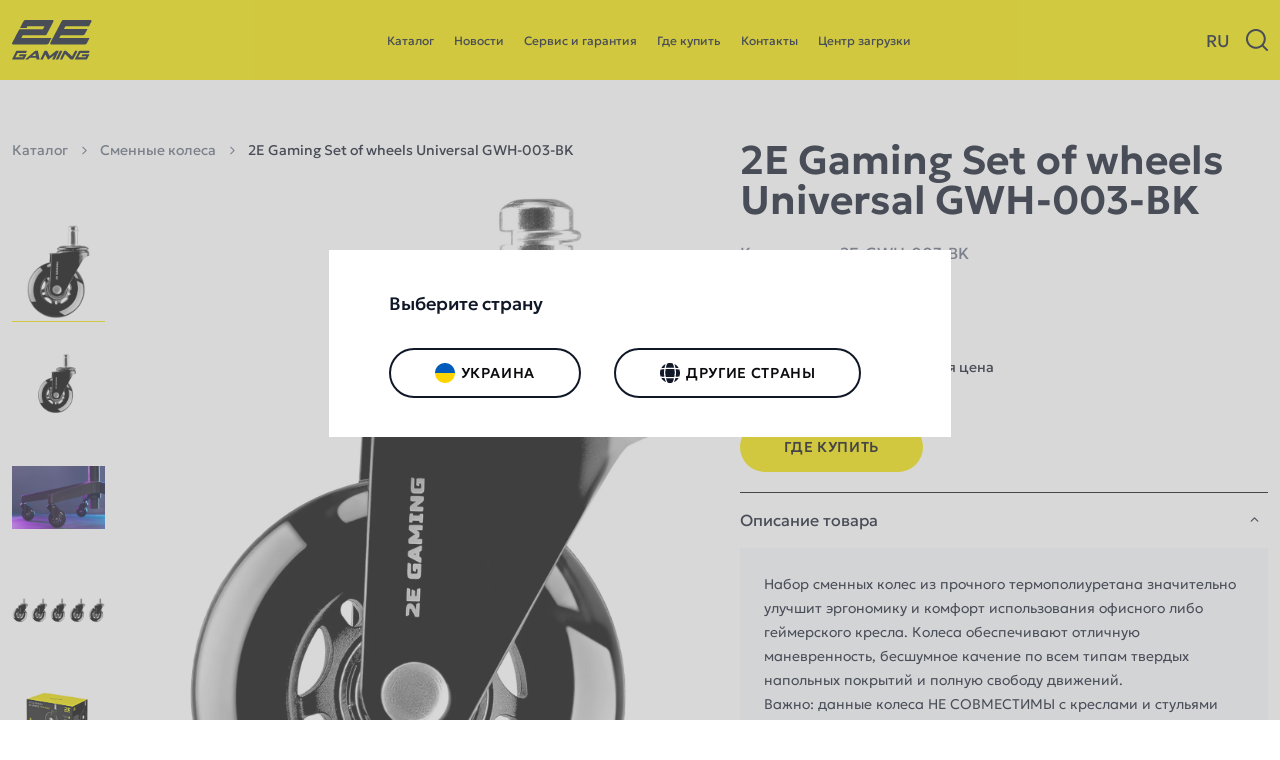

--- FILE ---
content_type: text/html; charset=UTF-8
request_url: https://2egaming.com/ru/product/2e-gaming-set-of-wheels-universal-gwh-003-bk/
body_size: 28729
content:
<!DOCTYPE html>
<html lang="ru-RU">
<head>
	<meta charset="UTF-8" />
	<meta http-equiv="X-UA-Compatible" content="IE=edge">
	<meta name="viewport" content="width=device-width, initial-scale=1">
	<meta name='robots' content='index, follow, max-image-preview:large, max-snippet:-1, max-video-preview:-1' />
<link rel="alternate" href="https://2egaming.com/product/2e-gaming-set-of-wheels-universal-gwh-003-bk/" hreflang="uk" />
<link rel="alternate" href="https://2egaming.com/en/product/2e-gaming-set-of-wheels-universal-gwh-003-bk/" hreflang="en" />
<link rel="alternate" href="https://2egaming.com/ru/product/2e-gaming-set-of-wheels-universal-gwh-003-bk/" hreflang="ru" />

	<!-- This site is optimized with the Yoast SEO plugin v26.6 - https://yoast.com/wordpress/plugins/seo/ -->
	<title>2E Gaming Set of wheels Universal GWH-003-BK  - 2E Gaming</title>
	<link rel="canonical" href="https://2egaming.com/ru/product/2e-gaming-set-of-wheels-universal-gwh-003-bk/" />
	<meta property="og:locale" content="ru_RU" />
	<meta property="og:locale:alternate" content="uk_UA" />
	<meta property="og:locale:alternate" content="en_GB" />
	<meta property="og:type" content="article" />
	<meta property="og:title" content="Кресельные колесики 2E GAMING GWH-003 Universal, 64мм, комплект из 5 шт., чёрный - 2E Gaming" />
	<meta property="og:description" content="Набор сменных колес из прочного термополиуретана значительно улучшит эргономику и комфорт использования офисного либо геймерского кресла. Колеса обеспечивают отличную маневренность, бесшумное качение по всем типам твердых напольных покрытий и полную свободу движений.  Важно: данные колеса НЕ СОВМЕСТИМЫ с креслами и стульями торговых марок IKEA, JYSK" />
	<meta property="og:url" content="https://2egaming.com/ru/product/2e-gaming-set-of-wheels-universal-gwh-003-bk/" />
	<meta property="og:site_name" content="2E Gaming" />
	<meta property="article:modified_time" content="2026-01-19T02:26:30+00:00" />
	<meta property="og:image" content="https://2egaming.com/wp-content/uploads/2025/05/670f9b11c7a98_2e-gwh-003-bk_001-kopiya.jpg" />
	<meta property="og:image:width" content="1254" />
	<meta property="og:image:height" content="1872" />
	<meta property="og:image:type" content="image/jpeg" />
	<meta name="twitter:card" content="summary_large_image" />
	<meta name="twitter:label1" content="Примерное время для чтения" />
	<meta name="twitter:data1" content="1 минута" />
	<script type="application/ld+json" class="yoast-schema-graph">{"@context":"https://schema.org","@graph":[{"@type":"WebPage","@id":"https://2egaming.com/ru/product/2e-gaming-set-of-wheels-universal-gwh-003-bk/","url":"https://2egaming.com/ru/product/2e-gaming-set-of-wheels-universal-gwh-003-bk/","name":"Кресельные колесики 2E GAMING GWH-003 Universal, 64мм, комплект из 5 шт., чёрный - 2E Gaming","isPartOf":{"@id":"https://2egaming.com/ru/#website"},"primaryImageOfPage":{"@id":"https://2egaming.com/ru/product/2e-gaming-set-of-wheels-universal-gwh-003-bk/#primaryimage"},"image":{"@id":"https://2egaming.com/ru/product/2e-gaming-set-of-wheels-universal-gwh-003-bk/#primaryimage"},"thumbnailUrl":"https://2egaming.com/wp-content/uploads/2025/05/670f9b11c7a98_2e-gwh-003-bk_001-kopiya.jpg","datePublished":"2024-01-01T10:00:00+00:00","dateModified":"2026-01-19T02:26:30+00:00","breadcrumb":{"@id":"https://2egaming.com/ru/product/2e-gaming-set-of-wheels-universal-gwh-003-bk/#breadcrumb"},"inLanguage":"ru-RU","potentialAction":[{"@type":"ReadAction","target":["https://2egaming.com/ru/product/2e-gaming-set-of-wheels-universal-gwh-003-bk/"]}]},{"@type":"ImageObject","inLanguage":"ru-RU","@id":"https://2egaming.com/ru/product/2e-gaming-set-of-wheels-universal-gwh-003-bk/#primaryimage","url":"https://2egaming.com/wp-content/uploads/2025/05/670f9b11c7a98_2e-gwh-003-bk_001-kopiya.jpg","contentUrl":"https://2egaming.com/wp-content/uploads/2025/05/670f9b11c7a98_2e-gwh-003-bk_001-kopiya.jpg","width":1254,"height":1872},{"@type":"BreadcrumbList","@id":"https://2egaming.com/ru/product/2e-gaming-set-of-wheels-universal-gwh-003-bk/#breadcrumb","itemListElement":[{"@type":"ListItem","position":1,"name":"Home","item":"https://2egaming.com/ru/"},{"@type":"ListItem","position":2,"name":"Каталог","item":"https://2egaming.com/ru/shop/"},{"@type":"ListItem","position":3,"name":"Кресельные колесики 2E GAMING GWH-003 Universal, 64мм, комплект из 5 шт., чёрный"}]},{"@type":"WebSite","@id":"https://2egaming.com/ru/#website","url":"https://2egaming.com/ru/","name":"2E Gaming","description":"","potentialAction":[{"@type":"SearchAction","target":{"@type":"EntryPoint","urlTemplate":"https://2egaming.com/ru/?s={search_term_string}"},"query-input":{"@type":"PropertyValueSpecification","valueRequired":true,"valueName":"search_term_string"}}],"inLanguage":"ru-RU"}]}</script>
	<!-- / Yoast SEO plugin. -->


<link rel='dns-prefetch' href='//ajax.googleapis.com' />
<link rel='dns-prefetch' href='//www.googletagmanager.com' />
<link rel="alternate" title="oEmbed (JSON)" type="application/json+oembed" href="https://2egaming.com/wp-json/oembed/1.0/embed?url=https%3A%2F%2F2egaming.com%2Fru%2Fproduct%2F2e-gaming-set-of-wheels-universal-gwh-003-bk%2F" />
<link rel="alternate" title="oEmbed (XML)" type="text/xml+oembed" href="https://2egaming.com/wp-json/oembed/1.0/embed?url=https%3A%2F%2F2egaming.com%2Fru%2Fproduct%2F2e-gaming-set-of-wheels-universal-gwh-003-bk%2F&#038;format=xml" />
<style id='wp-img-auto-sizes-contain-inline-css'>
img:is([sizes=auto i],[sizes^="auto," i]){contain-intrinsic-size:3000px 1500px}
/*# sourceURL=wp-img-auto-sizes-contain-inline-css */
</style>
<style id='wp-emoji-styles-inline-css'>

	img.wp-smiley, img.emoji {
		display: inline !important;
		border: none !important;
		box-shadow: none !important;
		height: 1em !important;
		width: 1em !important;
		margin: 0 0.07em !important;
		vertical-align: -0.1em !important;
		background: none !important;
		padding: 0 !important;
	}
/*# sourceURL=wp-emoji-styles-inline-css */
</style>
<style id='classic-theme-styles-inline-css'>
/*! This file is auto-generated */
.wp-block-button__link{color:#fff;background-color:#32373c;border-radius:9999px;box-shadow:none;text-decoration:none;padding:calc(.667em + 2px) calc(1.333em + 2px);font-size:1.125em}.wp-block-file__button{background:#32373c;color:#fff;text-decoration:none}
/*# sourceURL=/wp-includes/css/classic-themes.min.css */
</style>
<link rel='stylesheet' id='contact-form-7-css' href='https://2egaming.com/wp-content/plugins/contact-form-7/includes/css/styles.css?ver=6.0.6' media='all' />
<link rel='stylesheet' id='lg-style-css' href='https://2egaming.com/wp-content/plugins/landing-generator/assets/css/style.css?ver=6.9' media='all' />
<style id='woocommerce-inline-inline-css'>
.woocommerce form .form-row .required { visibility: visible; }
/*# sourceURL=woocommerce-inline-inline-css */
</style>
<link rel='stylesheet' id='brands-styles-css' href='https://2egaming.com/wp-content/plugins/woocommerce/assets/css/brands.css?ver=9.8.6' media='all' />
<link rel='stylesheet' id='style-fancy-css' href='https://2egaming.com/wp-content/themes/2egamingv2/css/jquery.fancybox.min.css?ver=6.9' media='all' />
<link rel='stylesheet' id='slick-css' href='https://2egaming.com/wp-content/themes/2egamingv2/css/slick.css?ver=6.9' media='all' />
<link rel='stylesheet' id='style-css' href='https://2egaming.com/wp-content/themes/2egamingv2/style.css?ver=6.9' media='all' />
<link rel='stylesheet' id='custom-css' href='https://2egaming.com/wp-content/themes/2egamingv2/css/custom.css?ver=1.8.55' media='all' />
<script src="https://ajax.googleapis.com/ajax/libs/jquery/3.6.0/jquery.min.js?ver=6.9" id="jquery-core-js"></script>
<script src="https://2egaming.com/wp-includes/js/jquery/jquery-migrate.min.js?ver=3.4.1" id="jquery-migrate-js"></script>
<script src="https://2egaming.com/wp-content/plugins/woocommerce/assets/js/jquery-blockui/jquery.blockUI.min.js?ver=2.7.0-wc.9.8.6" id="jquery-blockui-js" data-wp-strategy="defer"></script>
<script id="wc-add-to-cart-js-extra">
var wc_add_to_cart_params = {"ajax_url":"/wp-admin/admin-ajax.php","wc_ajax_url":"/ru/?wc-ajax=%%endpoint%%","i18n_view_cart":"\u041f\u0440\u043e\u0441\u043c\u043e\u0442\u0440 \u043a\u043e\u0440\u0437\u0438\u043d\u044b","cart_url":"https://2egaming.com/ru/korzyna/","is_cart":"","cart_redirect_after_add":"no"};
//# sourceURL=wc-add-to-cart-js-extra
</script>
<script src="https://2egaming.com/wp-content/plugins/woocommerce/assets/js/frontend/add-to-cart.min.js?ver=9.8.6" id="wc-add-to-cart-js" defer data-wp-strategy="defer"></script>
<script id="wc-single-product-js-extra">
var wc_single_product_params = {"i18n_required_rating_text":"\u041f\u043e\u0436\u0430\u043b\u0443\u0439\u0441\u0442\u0430, \u043f\u043e\u0441\u0442\u0430\u0432\u044c\u0442\u0435 \u043e\u0446\u0435\u043d\u043a\u0443","i18n_rating_options":["1 \u0438\u0437 5 \u0437\u0432\u0451\u0437\u0434","2 \u0438\u0437 5 \u0437\u0432\u0451\u0437\u0434","3 \u0438\u0437 5 \u0437\u0432\u0451\u0437\u0434","4 \u0438\u0437 5 \u0437\u0432\u0451\u0437\u0434","5 \u0438\u0437 5 \u0437\u0432\u0451\u0437\u0434"],"i18n_product_gallery_trigger_text":"\u041f\u0440\u043e\u0441\u043c\u043e\u0442\u0440 \u0433\u0430\u043b\u0435\u0440\u0435\u0438 \u0438\u0437\u043e\u0431\u0440\u0430\u0436\u0435\u043d\u0438\u0439 \u0432 \u043f\u043e\u043b\u043d\u043e\u044d\u043a\u0440\u0430\u043d\u043d\u043e\u043c \u0440\u0435\u0436\u0438\u043c\u0435","review_rating_required":"yes","flexslider":{"rtl":false,"animation":"slide","smoothHeight":true,"directionNav":false,"controlNav":"thumbnails","slideshow":false,"animationSpeed":500,"animationLoop":false,"allowOneSlide":false},"zoom_enabled":"","zoom_options":[],"photoswipe_enabled":"","photoswipe_options":{"shareEl":false,"closeOnScroll":false,"history":false,"hideAnimationDuration":0,"showAnimationDuration":0},"flexslider_enabled":""};
//# sourceURL=wc-single-product-js-extra
</script>
<script src="https://2egaming.com/wp-content/plugins/woocommerce/assets/js/frontend/single-product.min.js?ver=9.8.6" id="wc-single-product-js" defer data-wp-strategy="defer"></script>
<script src="https://2egaming.com/wp-content/plugins/woocommerce/assets/js/js-cookie/js.cookie.min.js?ver=2.1.4-wc.9.8.6" id="js-cookie-js" data-wp-strategy="defer"></script>
<script src="https://2egaming.com/wp-content/themes/2egamingv2/js/jquery.fancybox.min.js?ver=6.9" id="script-fancy-js"></script>

<!-- Сниппет тегов Google (gtag.js), добавленный Site Kit -->
<!-- Сниппет Google Analytics добавлен с помощью Site Kit -->
<script src="https://www.googletagmanager.com/gtag/js?id=GT-NSSM27F" id="google_gtagjs-js" async></script>
<script id="google_gtagjs-js-after">
window.dataLayer = window.dataLayer || [];function gtag(){dataLayer.push(arguments);}
gtag("set","linker",{"domains":["2egaming.com"]});
gtag("js", new Date());
gtag("set", "developer_id.dZTNiMT", true);
gtag("config", "GT-NSSM27F");
 window._googlesitekit = window._googlesitekit || {}; window._googlesitekit.throttledEvents = []; window._googlesitekit.gtagEvent = (name, data) => { var key = JSON.stringify( { name, data } ); if ( !! window._googlesitekit.throttledEvents[ key ] ) { return; } window._googlesitekit.throttledEvents[ key ] = true; setTimeout( () => { delete window._googlesitekit.throttledEvents[ key ]; }, 5 ); gtag( "event", name, { ...data, event_source: "site-kit" } ); }; 
//# sourceURL=google_gtagjs-js-after
</script>
<link rel="https://api.w.org/" href="https://2egaming.com/wp-json/" /><link rel="alternate" title="JSON" type="application/json" href="https://2egaming.com/wp-json/wp/v2/product/1935" /><link rel="EditURI" type="application/rsd+xml" title="RSD" href="https://2egaming.com/xmlrpc.php?rsd" />
<meta name="generator" content="WordPress 6.9" />
<meta name="generator" content="WooCommerce 9.8.6" />
<link rel='shortlink' href='https://2egaming.com/?p=1935' />
<meta name="generator" content="Site Kit by Google 1.164.0" />        <script>
          window.WCUS_APP_STATE = [];
        </script>
        	<noscript><style>.woocommerce-product-gallery{ opacity: 1 !important; }</style></noscript>
	<link rel="icon" href="https://2egaming.com/wp-content/uploads/2025/02/cropped-fav2e-32x32.png" sizes="32x32" />
<link rel="icon" href="https://2egaming.com/wp-content/uploads/2025/02/cropped-fav2e-192x192.png" sizes="192x192" />
<link rel="apple-touch-icon" href="https://2egaming.com/wp-content/uploads/2025/02/cropped-fav2e-180x180.png" />
<meta name="msapplication-TileImage" content="https://2egaming.com/wp-content/uploads/2025/02/cropped-fav2e-270x270.png" />
<link rel='stylesheet' id='wc-blocks-style-css' href='https://2egaming.com/wp-content/plugins/woocommerce/assets/client/blocks/wc-blocks.css?ver=wc-9.8.6' media='all' />
<style id='global-styles-inline-css'>
:root{--wp--preset--aspect-ratio--square: 1;--wp--preset--aspect-ratio--4-3: 4/3;--wp--preset--aspect-ratio--3-4: 3/4;--wp--preset--aspect-ratio--3-2: 3/2;--wp--preset--aspect-ratio--2-3: 2/3;--wp--preset--aspect-ratio--16-9: 16/9;--wp--preset--aspect-ratio--9-16: 9/16;--wp--preset--color--black: #000000;--wp--preset--color--cyan-bluish-gray: #abb8c3;--wp--preset--color--white: #ffffff;--wp--preset--color--pale-pink: #f78da7;--wp--preset--color--vivid-red: #cf2e2e;--wp--preset--color--luminous-vivid-orange: #ff6900;--wp--preset--color--luminous-vivid-amber: #fcb900;--wp--preset--color--light-green-cyan: #7bdcb5;--wp--preset--color--vivid-green-cyan: #00d084;--wp--preset--color--pale-cyan-blue: #8ed1fc;--wp--preset--color--vivid-cyan-blue: #0693e3;--wp--preset--color--vivid-purple: #9b51e0;--wp--preset--gradient--vivid-cyan-blue-to-vivid-purple: linear-gradient(135deg,rgb(6,147,227) 0%,rgb(155,81,224) 100%);--wp--preset--gradient--light-green-cyan-to-vivid-green-cyan: linear-gradient(135deg,rgb(122,220,180) 0%,rgb(0,208,130) 100%);--wp--preset--gradient--luminous-vivid-amber-to-luminous-vivid-orange: linear-gradient(135deg,rgb(252,185,0) 0%,rgb(255,105,0) 100%);--wp--preset--gradient--luminous-vivid-orange-to-vivid-red: linear-gradient(135deg,rgb(255,105,0) 0%,rgb(207,46,46) 100%);--wp--preset--gradient--very-light-gray-to-cyan-bluish-gray: linear-gradient(135deg,rgb(238,238,238) 0%,rgb(169,184,195) 100%);--wp--preset--gradient--cool-to-warm-spectrum: linear-gradient(135deg,rgb(74,234,220) 0%,rgb(151,120,209) 20%,rgb(207,42,186) 40%,rgb(238,44,130) 60%,rgb(251,105,98) 80%,rgb(254,248,76) 100%);--wp--preset--gradient--blush-light-purple: linear-gradient(135deg,rgb(255,206,236) 0%,rgb(152,150,240) 100%);--wp--preset--gradient--blush-bordeaux: linear-gradient(135deg,rgb(254,205,165) 0%,rgb(254,45,45) 50%,rgb(107,0,62) 100%);--wp--preset--gradient--luminous-dusk: linear-gradient(135deg,rgb(255,203,112) 0%,rgb(199,81,192) 50%,rgb(65,88,208) 100%);--wp--preset--gradient--pale-ocean: linear-gradient(135deg,rgb(255,245,203) 0%,rgb(182,227,212) 50%,rgb(51,167,181) 100%);--wp--preset--gradient--electric-grass: linear-gradient(135deg,rgb(202,248,128) 0%,rgb(113,206,126) 100%);--wp--preset--gradient--midnight: linear-gradient(135deg,rgb(2,3,129) 0%,rgb(40,116,252) 100%);--wp--preset--font-size--small: 13px;--wp--preset--font-size--medium: 20px;--wp--preset--font-size--large: 36px;--wp--preset--font-size--x-large: 42px;--wp--preset--spacing--20: 0.44rem;--wp--preset--spacing--30: 0.67rem;--wp--preset--spacing--40: 1rem;--wp--preset--spacing--50: 1.5rem;--wp--preset--spacing--60: 2.25rem;--wp--preset--spacing--70: 3.38rem;--wp--preset--spacing--80: 5.06rem;--wp--preset--shadow--natural: 6px 6px 9px rgba(0, 0, 0, 0.2);--wp--preset--shadow--deep: 12px 12px 50px rgba(0, 0, 0, 0.4);--wp--preset--shadow--sharp: 6px 6px 0px rgba(0, 0, 0, 0.2);--wp--preset--shadow--outlined: 6px 6px 0px -3px rgb(255, 255, 255), 6px 6px rgb(0, 0, 0);--wp--preset--shadow--crisp: 6px 6px 0px rgb(0, 0, 0);}:where(.is-layout-flex){gap: 0.5em;}:where(.is-layout-grid){gap: 0.5em;}body .is-layout-flex{display: flex;}.is-layout-flex{flex-wrap: wrap;align-items: center;}.is-layout-flex > :is(*, div){margin: 0;}body .is-layout-grid{display: grid;}.is-layout-grid > :is(*, div){margin: 0;}:where(.wp-block-columns.is-layout-flex){gap: 2em;}:where(.wp-block-columns.is-layout-grid){gap: 2em;}:where(.wp-block-post-template.is-layout-flex){gap: 1.25em;}:where(.wp-block-post-template.is-layout-grid){gap: 1.25em;}.has-black-color{color: var(--wp--preset--color--black) !important;}.has-cyan-bluish-gray-color{color: var(--wp--preset--color--cyan-bluish-gray) !important;}.has-white-color{color: var(--wp--preset--color--white) !important;}.has-pale-pink-color{color: var(--wp--preset--color--pale-pink) !important;}.has-vivid-red-color{color: var(--wp--preset--color--vivid-red) !important;}.has-luminous-vivid-orange-color{color: var(--wp--preset--color--luminous-vivid-orange) !important;}.has-luminous-vivid-amber-color{color: var(--wp--preset--color--luminous-vivid-amber) !important;}.has-light-green-cyan-color{color: var(--wp--preset--color--light-green-cyan) !important;}.has-vivid-green-cyan-color{color: var(--wp--preset--color--vivid-green-cyan) !important;}.has-pale-cyan-blue-color{color: var(--wp--preset--color--pale-cyan-blue) !important;}.has-vivid-cyan-blue-color{color: var(--wp--preset--color--vivid-cyan-blue) !important;}.has-vivid-purple-color{color: var(--wp--preset--color--vivid-purple) !important;}.has-black-background-color{background-color: var(--wp--preset--color--black) !important;}.has-cyan-bluish-gray-background-color{background-color: var(--wp--preset--color--cyan-bluish-gray) !important;}.has-white-background-color{background-color: var(--wp--preset--color--white) !important;}.has-pale-pink-background-color{background-color: var(--wp--preset--color--pale-pink) !important;}.has-vivid-red-background-color{background-color: var(--wp--preset--color--vivid-red) !important;}.has-luminous-vivid-orange-background-color{background-color: var(--wp--preset--color--luminous-vivid-orange) !important;}.has-luminous-vivid-amber-background-color{background-color: var(--wp--preset--color--luminous-vivid-amber) !important;}.has-light-green-cyan-background-color{background-color: var(--wp--preset--color--light-green-cyan) !important;}.has-vivid-green-cyan-background-color{background-color: var(--wp--preset--color--vivid-green-cyan) !important;}.has-pale-cyan-blue-background-color{background-color: var(--wp--preset--color--pale-cyan-blue) !important;}.has-vivid-cyan-blue-background-color{background-color: var(--wp--preset--color--vivid-cyan-blue) !important;}.has-vivid-purple-background-color{background-color: var(--wp--preset--color--vivid-purple) !important;}.has-black-border-color{border-color: var(--wp--preset--color--black) !important;}.has-cyan-bluish-gray-border-color{border-color: var(--wp--preset--color--cyan-bluish-gray) !important;}.has-white-border-color{border-color: var(--wp--preset--color--white) !important;}.has-pale-pink-border-color{border-color: var(--wp--preset--color--pale-pink) !important;}.has-vivid-red-border-color{border-color: var(--wp--preset--color--vivid-red) !important;}.has-luminous-vivid-orange-border-color{border-color: var(--wp--preset--color--luminous-vivid-orange) !important;}.has-luminous-vivid-amber-border-color{border-color: var(--wp--preset--color--luminous-vivid-amber) !important;}.has-light-green-cyan-border-color{border-color: var(--wp--preset--color--light-green-cyan) !important;}.has-vivid-green-cyan-border-color{border-color: var(--wp--preset--color--vivid-green-cyan) !important;}.has-pale-cyan-blue-border-color{border-color: var(--wp--preset--color--pale-cyan-blue) !important;}.has-vivid-cyan-blue-border-color{border-color: var(--wp--preset--color--vivid-cyan-blue) !important;}.has-vivid-purple-border-color{border-color: var(--wp--preset--color--vivid-purple) !important;}.has-vivid-cyan-blue-to-vivid-purple-gradient-background{background: var(--wp--preset--gradient--vivid-cyan-blue-to-vivid-purple) !important;}.has-light-green-cyan-to-vivid-green-cyan-gradient-background{background: var(--wp--preset--gradient--light-green-cyan-to-vivid-green-cyan) !important;}.has-luminous-vivid-amber-to-luminous-vivid-orange-gradient-background{background: var(--wp--preset--gradient--luminous-vivid-amber-to-luminous-vivid-orange) !important;}.has-luminous-vivid-orange-to-vivid-red-gradient-background{background: var(--wp--preset--gradient--luminous-vivid-orange-to-vivid-red) !important;}.has-very-light-gray-to-cyan-bluish-gray-gradient-background{background: var(--wp--preset--gradient--very-light-gray-to-cyan-bluish-gray) !important;}.has-cool-to-warm-spectrum-gradient-background{background: var(--wp--preset--gradient--cool-to-warm-spectrum) !important;}.has-blush-light-purple-gradient-background{background: var(--wp--preset--gradient--blush-light-purple) !important;}.has-blush-bordeaux-gradient-background{background: var(--wp--preset--gradient--blush-bordeaux) !important;}.has-luminous-dusk-gradient-background{background: var(--wp--preset--gradient--luminous-dusk) !important;}.has-pale-ocean-gradient-background{background: var(--wp--preset--gradient--pale-ocean) !important;}.has-electric-grass-gradient-background{background: var(--wp--preset--gradient--electric-grass) !important;}.has-midnight-gradient-background{background: var(--wp--preset--gradient--midnight) !important;}.has-small-font-size{font-size: var(--wp--preset--font-size--small) !important;}.has-medium-font-size{font-size: var(--wp--preset--font-size--medium) !important;}.has-large-font-size{font-size: var(--wp--preset--font-size--large) !important;}.has-x-large-font-size{font-size: var(--wp--preset--font-size--x-large) !important;}
/*# sourceURL=global-styles-inline-css */
</style>
</head>
<body class="wp-singular product-template-default single single-product postid-1935 wp-theme-2egamingv2 theme-2egamingv2 woocommerce woocommerce-page woocommerce-no-js">
<div class="site-wrapper">
	<div class="site-container">
		<header class="site-header">
			<div class="inner">
				<div class="site-header__container">
					<div class="site-header__touch"><div class="touch-menu"><span></span><span></span><span></span></div></div>
					<div class="header-logos">
						<div class="header-logos__logo header-logos__logo_1">
							<a href="https://2egaming.com/ru/"><svg width="92" height="46" viewBox="0 0 92 46" xmlns="http://www.w3.org/2000/svg">
	<path d="M13.2664 41.4474L12.5377 42.9049H3.88425L4.2486 42.1761L6.43474 38.0771H15.9991L17.0011 36.0732C17.1833 35.7999 16.91 35.4355 16.6367 35.4355H5.61494C5.25059 35.4355 4.97732 35.6177 4.79514 35.9821L1.06049 43.1781L0.149594 44.9999C-0.0325838 45.2732 0.149594 45.5464 0.513951 45.5464H13.2664C13.6308 45.5464 13.9041 45.3643 14.0862 45.091L14.1773 44.9088L14.6328 44.089L15.1793 42.9959L15.908 41.4474C15.908 41.4474 15.9991 41.3563 15.9991 41.2652L16.7278 39.8989C16.91 39.6256 16.6367 39.3524 16.3635 39.3524H9.3496C9.16742 39.3524 8.89415 39.4435 8.80306 39.7167L7.80108 41.6296H13.2664V41.4474Z"/>
	<path d="M85.4071 41.4455L84.6783 42.9029H76.0249L76.3892 42.1742L78.5754 38.0752H88.1397L89.1417 36.0712C89.3239 35.7979 89.0506 35.4336 88.7773 35.4336H77.7556C77.3912 35.4336 77.1179 35.6158 76.9358 35.9801L73.2011 43.1762L72.2902 44.9979C72.108 45.2712 72.2902 45.5445 72.6546 45.5445H85.4071C85.7714 45.5445 86.0447 45.3623 86.2269 45.089L86.3179 44.9069L86.7734 44.0871L87.3199 42.994L88.0486 41.4455C88.0486 41.4455 88.1397 41.3544 88.1397 41.2633L88.8684 39.897C89.0506 39.6237 88.7774 39.3504 88.5041 39.3504H81.4902C81.308 39.3504 81.0348 39.4415 80.9437 39.7148L79.9417 41.6277H85.4071V41.4455Z"/>
	<path d="M31.7604 45.5445H28.2991L27.8436 43.4494H20.7387L18.2793 45.5445H15.6377C15.3644 45.5445 15.1822 45.1801 15.4555 44.9979L26.204 35.7979C26.4773 35.5247 26.9327 35.4336 27.2971 35.4336H29.7565L31.7604 45.5445ZM27.3882 41.3544L26.8416 38.2574L23.1981 41.4455L27.3882 41.3544Z"/>
	<path d="M53.526 36.0725L48.9715 45.5457H46.1477L48.5161 40.5358L41.8666 45.5457H41.32L38.3141 39.5339L35.3992 45.5457H32.4844L37.1299 35.9814C37.3121 35.617 37.5854 35.4348 38.0408 35.4348H39.6804C40.0448 35.4348 40.318 35.617 40.5002 35.8903L43.324 41.4467L50.7933 35.3438H53.2527C53.526 35.4348 53.7081 35.7992 53.526 36.0725Z"/>
	<path d="M57.8104 35.9801L53.1648 45.5445H50.25L55.1688 35.4336H57.5371C57.8104 35.4336 57.9926 35.7069 57.8104 35.9801Z"/>
	<path d="M75.2062 36.0712L70.1963 45.5445H67.6458L60.9963 39.0772L57.8081 45.5445H54.9844L59.6299 35.889C59.721 35.6158 59.9943 35.4336 60.2675 35.4336H62.3626L69.0121 41.9009L72.5646 35.4336H74.7507C75.1151 35.5247 75.2973 35.7979 75.2062 36.0712Z"/>
	<path d="M10.626 20.8594L12.3567 17.4891H38.226C39.1369 17.4891 39.7745 16.7604 40.23 15.9406L47.6082 1.82178C48.0636 1.00198 47.426 0 46.5151 0H15.3627C14.4518 0 13.632 0.637624 13.1765 1.45743L9.07751 9.29109H16.5468L17.6399 7.28713H37.3151L35.5844 10.6574H9.71513C8.71315 10.6574 8.07553 11.204 7.62008 12.1149L0.150775 26.4158C-0.30467 27.2356 0.332953 28.0554 1.24384 28.0554H40.1389C41.0498 28.0554 41.9607 27.5089 42.325 26.6891L45.331 20.7683H10.626V20.8594Z"/>
	<path d="M88.5059 7.28713L91.3296 1.82178C91.7851 1.00198 91.1474 0 90.2365 0H59.1752C58.2643 0 57.4445 0.637624 56.989 1.45743L43.9633 26.4158C43.5078 27.2356 44.1455 28.0554 45.0563 28.0554H83.9514C84.8623 28.0554 85.7732 27.5089 86.1375 26.6891L89.1435 20.7683H54.3474L56.0781 17.398H81.9474C82.8583 17.398 83.496 16.6693 83.9514 15.8495L86.7752 10.4752H59.6306L61.3613 7.28713H88.5059Z"/>
</svg></a>
						</div>
											</div>
					<nav class="header-nav"><ul id="menu-header-menu-ru-mobile-navigation-ru" class="menu"><li id="menu-item-2958" class="menu-item menu-item-type-post_type menu-item-object-page current_page_parent menu-item-2958"><a href="https://2egaming.com/ru/shop/">Каталог</a></li>
<li id="menu-item-2957" class="menu-item menu-item-type-post_type menu-item-object-page menu-item-2957"><a href="https://2egaming.com/ru/novosty/">Новости</a></li>
<li id="menu-item-2961" class="menu-item menu-item-type-post_type menu-item-object-page menu-item-2961"><a href="https://2egaming.com/ru/servys-y-harantyia/">Сервис и гарантия</a></li>
<li id="menu-item-2962" class="menu-item menu-item-type-post_type menu-item-object-page menu-item-2962"><a href="https://2egaming.com/ru/hde-kupyt/">Где купить</a></li>
<li id="menu-item-2975" class="menu-item menu-item-type-post_type menu-item-object-page menu-item-2975"><a href="https://2egaming.com/ru/kontakt/">Контакты</a></li>
<li id="menu-item-2974" class="menu-item menu-item-type-post_type menu-item-object-page menu-item-2974"><a href="https://2egaming.com/ru/tsentr-zahruzky/">Центр загрузки</a></li>
</ul></nav>					
					<div class="site-header__right">
						<div class="header-lang">
							<div class="header-lang__current">RU</div>
														<ul class="header-lang__list">
																		<li><a href="https://2egaming.com/product/2e-gaming-set-of-wheels-universal-gwh-003-bk/">UA</a></li>
																			<li><a href="https://2egaming.com/en/product/2e-gaming-set-of-wheels-universal-gwh-003-bk/">EN</a></li>
																</ul>
						</div>
																		<div class="header-search"><svg width="22" height="22" viewBox="0 0 22 22"><use xlink:href="#icon-search"></use></svg></div>
																		
					</div>
				</div>
			</div>
			<div class="searchbox">
	<div class="inner">
		<form class="searchbox__form woocommerce-product-search" role="search" method="get" action="https://2egaming.com/ru/">
			<div class="searchbox__input"><input type="search" class="search-field" id="woocommerce-product-search-field-0" placeholder="Поиск...." value="" name="s"></div>
			<div class="searchbox__close"><svg width="20" height="20" viewBox="0 0 15 15"><use xlink:href="#icon-close"></use></svg></div>
			<input type="hidden" name="post_type" value="product" />
		</form>
	</div>
</div>
<!-- <form role="search" method="get" class="woocommerce-product-search" action="https://2egaming.com/">
	<label class="screen-reader-text" for="woocommerce-product-search-field-0">Искать:</label>
	<input type="search" id="woocommerce-product-search-field-0" class="search-field" placeholder="Поиск по товарам&hellip;" value="" name="s" />
	<button type="submit" value="Поиск" class="">Поиск</button>
	<input type="hidden" name="post_type" value="product" />
</form> -->
		</header><div class="woocommerce-notices-wrapper"></div><div id="product-1935" class="product type-product post-1935 status-publish first instock product_cat-smenn-e-kolesa has-post-thumbnail purchasable product-type-simple">
	<main class="product-main">
		<div class="inner">
			<div class="product-main__container">
				<div class="product-main__gallery">
					<div class="breadcrumbs">
			<ul><li><a href="https://2egaming.com/ru/shop/">Каталог<i><svg width="7" height="9" viewBox="0 0 14 22"><use xlink:href="#icon-arrow-2"></use></svg></i></a></li><li><a href="https://2egaming.com/ru/product-category/smenn-e-kolesa/">Сменные колеса<i><svg width="7" height="9" viewBox="0 0 14 22"><use xlink:href="#icon-arrow-2"></use></svg></i></a></li><li><span>2E Gaming Set of wheels Universal GWH-003-BK</span></li></ul>
			</div><div class="product-gallery">
		<div class="product-gallery__big">
		<div class="product-gallery__big-slider">
			<div class="product-gallery__big-item"><span><a href="https://2egaming.com/wp-content/uploads/2025/05/670f9b11c7a98_2e-gwh-003-bk_001-kopiya.jpg" data-fancybox="gallery"><img width="1254" height="1872" src="https://2egaming.com/wp-content/webp-express/webp-images/uploads/2025/05/670f9b11c7a98_2e-gwh-003-bk_001-kopiya.jpg.webp" class="attachment-gallery-image-thumb size-gallery-image-thumb" alt="" decoding="async" fetchpriority="high" srcset="https://2egaming.com/wp-content/webp-express/webp-images/uploads/2025/05/670f9b11c7a98_2e-gwh-003-bk_001-kopiya.jpg.webp 1254w,  https://2egaming.com/wp-content/webp-express/webp-images/uploads/2025/05/670f9b11c7a98_2e-gwh-003-bk_001-kopiya-201x300.jpg.webp 201w,  https://2egaming.com/wp-content/webp-express/webp-images/uploads/2025/05/670f9b11c7a98_2e-gwh-003-bk_001-kopiya-686x1024.jpg.webp 686w,  https://2egaming.com/wp-content/webp-express/webp-images/uploads/2025/05/670f9b11c7a98_2e-gwh-003-bk_001-kopiya-768x1146.jpg.webp 768w,  https://2egaming.com/wp-content/webp-express/webp-images/uploads/2025/05/670f9b11c7a98_2e-gwh-003-bk_001-kopiya-1029x1536.jpg.webp 1029w,  https://2egaming.com/wp-content/webp-express/webp-images/uploads/2025/05/670f9b11c7a98_2e-gwh-003-bk_001-kopiya-100x150.jpg.webp 100w,  https://2egaming.com/wp-content/webp-express/webp-images/uploads/2025/05/670f9b11c7a98_2e-gwh-003-bk_001-kopiya-300x448.jpg.webp 300w,  https://2egaming.com/wp-content/webp-express/webp-images/uploads/2025/05/670f9b11c7a98_2e-gwh-003-bk_001-kopiya-600x896.jpg.webp 600w" sizes="(max-width: 1254px) 100vw, 1254px" /></a></span></div><div class="product-gallery__big-item"><span><a href="https://2egaming.com/wp-content/uploads/2025/05/670f9a0b7219c_2e-gwh-003-bk_001.jpg" data-fancybox="gallery"><img width="1024" height="683" src="https://2egaming.com/wp-content/webp-express/webp-images/uploads/2025/05/670f9a0b7219c_2e-gwh-003-bk_001-1024x683.jpg.webp" class="attachment-large size-large" alt="" decoding="async" srcset="https://2egaming.com/wp-content/webp-express/webp-images/uploads/2025/05/670f9a0b7219c_2e-gwh-003-bk_001-1024x683.jpg.webp 1024w,  https://2egaming.com/wp-content/webp-express/webp-images/uploads/2025/05/670f9a0b7219c_2e-gwh-003-bk_001-300x200.jpg.webp 300w,  https://2egaming.com/wp-content/webp-express/webp-images/uploads/2025/05/670f9a0b7219c_2e-gwh-003-bk_001-768x512.jpg.webp 768w,  https://2egaming.com/wp-content/webp-express/webp-images/uploads/2025/05/670f9a0b7219c_2e-gwh-003-bk_001-1536x1024.jpg.webp 1536w,  https://2egaming.com/wp-content/webp-express/webp-images/uploads/2025/05/670f9a0b7219c_2e-gwh-003-bk_001-2048x1365.jpg.webp 2048w,  https://2egaming.com/wp-content/webp-express/webp-images/uploads/2025/05/670f9a0b7219c_2e-gwh-003-bk_001-150x100.jpg.webp 150w,  https://2egaming.com/wp-content/webp-express/webp-images/uploads/2025/05/670f9a0b7219c_2e-gwh-003-bk_001-600x400.jpg.webp 600w" sizes="(max-width: 1024px) 100vw, 1024px" /></a></span></div><div class="product-gallery__big-item"><span><a href="https://2egaming.com/wp-content/uploads/2025/05/670f9a0b286f8_2e-gwh-003-bk_002.jpg" data-fancybox="gallery"><img width="1024" height="683" src="https://2egaming.com/wp-content/webp-express/webp-images/uploads/2025/05/670f9a0b286f8_2e-gwh-003-bk_002-1024x683.jpg.webp" class="attachment-large size-large" alt="" decoding="async" loading="lazy" srcset="https://2egaming.com/wp-content/webp-express/webp-images/uploads/2025/05/670f9a0b286f8_2e-gwh-003-bk_002-1024x683.jpg.webp 1024w,  https://2egaming.com/wp-content/webp-express/webp-images/uploads/2025/05/670f9a0b286f8_2e-gwh-003-bk_002-300x200.jpg.webp 300w,  https://2egaming.com/wp-content/webp-express/webp-images/uploads/2025/05/670f9a0b286f8_2e-gwh-003-bk_002-768x512.jpg.webp 768w,  https://2egaming.com/wp-content/webp-express/webp-images/uploads/2025/05/670f9a0b286f8_2e-gwh-003-bk_002-1536x1024.jpg.webp 1536w,  https://2egaming.com/wp-content/webp-express/webp-images/uploads/2025/05/670f9a0b286f8_2e-gwh-003-bk_002-2048x1365.jpg.webp 2048w,  https://2egaming.com/wp-content/webp-express/webp-images/uploads/2025/05/670f9a0b286f8_2e-gwh-003-bk_002-150x100.jpg.webp 150w,  https://2egaming.com/wp-content/webp-express/webp-images/uploads/2025/05/670f9a0b286f8_2e-gwh-003-bk_002-600x400.jpg.webp 600w" sizes="auto, (max-width: 1024px) 100vw, 1024px" /></a></span></div><div class="product-gallery__big-item"><span><a href="https://2egaming.com/wp-content/uploads/2025/05/670f9a0c4bfe4_2e-gwh-003-bk_004.jpg" data-fancybox="gallery"><img width="1024" height="683" src="https://2egaming.com/wp-content/webp-express/webp-images/uploads/2025/05/670f9a0c4bfe4_2e-gwh-003-bk_004-1024x683.jpg.webp" class="attachment-large size-large" alt="" decoding="async" loading="lazy" srcset="https://2egaming.com/wp-content/webp-express/webp-images/uploads/2025/05/670f9a0c4bfe4_2e-gwh-003-bk_004-1024x683.jpg.webp 1024w,  https://2egaming.com/wp-content/webp-express/webp-images/uploads/2025/05/670f9a0c4bfe4_2e-gwh-003-bk_004-300x200.jpg.webp 300w,  https://2egaming.com/wp-content/webp-express/webp-images/uploads/2025/05/670f9a0c4bfe4_2e-gwh-003-bk_004-768x512.jpg.webp 768w,  https://2egaming.com/wp-content/webp-express/webp-images/uploads/2025/05/670f9a0c4bfe4_2e-gwh-003-bk_004-1536x1025.jpg.webp 1536w,  https://2egaming.com/wp-content/webp-express/webp-images/uploads/2025/05/670f9a0c4bfe4_2e-gwh-003-bk_004-2048x1366.jpg.webp 2048w,  https://2egaming.com/wp-content/webp-express/webp-images/uploads/2025/05/670f9a0c4bfe4_2e-gwh-003-bk_004-150x100.jpg.webp 150w,  https://2egaming.com/wp-content/webp-express/webp-images/uploads/2025/05/670f9a0c4bfe4_2e-gwh-003-bk_004-600x400.jpg.webp 600w" sizes="auto, (max-width: 1024px) 100vw, 1024px" /></a></span></div><div class="product-gallery__big-item"><span><a href="https://2egaming.com/wp-content/uploads/2025/05/670f9a0ba35b4_2e-gwh-003-bk_003.jpg" data-fancybox="gallery"><img width="1024" height="683" src="https://2egaming.com/wp-content/webp-express/webp-images/uploads/2025/05/670f9a0ba35b4_2e-gwh-003-bk_003-1024x683.jpg.webp" class="attachment-large size-large" alt="" decoding="async" loading="lazy" srcset="https://2egaming.com/wp-content/webp-express/webp-images/uploads/2025/05/670f9a0ba35b4_2e-gwh-003-bk_003-1024x683.jpg.webp 1024w,  https://2egaming.com/wp-content/webp-express/webp-images/uploads/2025/05/670f9a0ba35b4_2e-gwh-003-bk_003-300x200.jpg.webp 300w,  https://2egaming.com/wp-content/webp-express/webp-images/uploads/2025/05/670f9a0ba35b4_2e-gwh-003-bk_003-768x512.jpg.webp 768w,  https://2egaming.com/wp-content/webp-express/webp-images/uploads/2025/05/670f9a0ba35b4_2e-gwh-003-bk_003-1536x1025.jpg.webp 1536w,  https://2egaming.com/wp-content/webp-express/webp-images/uploads/2025/05/670f9a0ba35b4_2e-gwh-003-bk_003-2048x1366.jpg.webp 2048w,  https://2egaming.com/wp-content/webp-express/webp-images/uploads/2025/05/670f9a0ba35b4_2e-gwh-003-bk_003-150x100.jpg.webp 150w,  https://2egaming.com/wp-content/webp-express/webp-images/uploads/2025/05/670f9a0ba35b4_2e-gwh-003-bk_003-600x400.jpg.webp 600w" sizes="auto, (max-width: 1024px) 100vw, 1024px" /></a></span></div>		</div>
			</div>
	<div class="product-gallery__small">
		<div class="product-gallery__small-slider">
			<div class="product-gallery__small-item"><span><img width="1254" height="1872" src="https://2egaming.com/wp-content/webp-express/webp-images/uploads/2025/05/670f9b11c7a98_2e-gwh-003-bk_001-kopiya.jpg.webp" class="attachment-gallery-nav-thumb size-gallery-nav-thumb" alt="" decoding="async" srcset="https://2egaming.com/wp-content/webp-express/webp-images/uploads/2025/05/670f9b11c7a98_2e-gwh-003-bk_001-kopiya.jpg.webp 1254w,  https://2egaming.com/wp-content/webp-express/webp-images/uploads/2025/05/670f9b11c7a98_2e-gwh-003-bk_001-kopiya-201x300.jpg.webp 201w,  https://2egaming.com/wp-content/webp-express/webp-images/uploads/2025/05/670f9b11c7a98_2e-gwh-003-bk_001-kopiya-686x1024.jpg.webp 686w,  https://2egaming.com/wp-content/webp-express/webp-images/uploads/2025/05/670f9b11c7a98_2e-gwh-003-bk_001-kopiya-768x1146.jpg.webp 768w,  https://2egaming.com/wp-content/webp-express/webp-images/uploads/2025/05/670f9b11c7a98_2e-gwh-003-bk_001-kopiya-1029x1536.jpg.webp 1029w,  https://2egaming.com/wp-content/webp-express/webp-images/uploads/2025/05/670f9b11c7a98_2e-gwh-003-bk_001-kopiya-100x150.jpg.webp 100w,  https://2egaming.com/wp-content/webp-express/webp-images/uploads/2025/05/670f9b11c7a98_2e-gwh-003-bk_001-kopiya-300x448.jpg.webp 300w,  https://2egaming.com/wp-content/webp-express/webp-images/uploads/2025/05/670f9b11c7a98_2e-gwh-003-bk_001-kopiya-600x896.jpg.webp 600w" sizes="(max-width: 1254px) 100vw, 1254px" /></span></div><div class="product-gallery__small-item"><span><img width="150" height="100" src="https://2egaming.com/wp-content/webp-express/webp-images/uploads/2025/05/670f9a0b7219c_2e-gwh-003-bk_001-150x100.jpg.webp" class="attachment-gallery-product-thumb size-gallery-product-thumb" alt="" decoding="async" loading="lazy" srcset="https://2egaming.com/wp-content/webp-express/webp-images/uploads/2025/05/670f9a0b7219c_2e-gwh-003-bk_001-150x100.jpg.webp 150w,  https://2egaming.com/wp-content/webp-express/webp-images/uploads/2025/05/670f9a0b7219c_2e-gwh-003-bk_001-300x200.jpg.webp 300w,  https://2egaming.com/wp-content/webp-express/webp-images/uploads/2025/05/670f9a0b7219c_2e-gwh-003-bk_001-1024x683.jpg.webp 1024w,  https://2egaming.com/wp-content/webp-express/webp-images/uploads/2025/05/670f9a0b7219c_2e-gwh-003-bk_001-768x512.jpg.webp 768w,  https://2egaming.com/wp-content/webp-express/webp-images/uploads/2025/05/670f9a0b7219c_2e-gwh-003-bk_001-1536x1024.jpg.webp 1536w,  https://2egaming.com/wp-content/webp-express/webp-images/uploads/2025/05/670f9a0b7219c_2e-gwh-003-bk_001-2048x1365.jpg.webp 2048w,  https://2egaming.com/wp-content/webp-express/webp-images/uploads/2025/05/670f9a0b7219c_2e-gwh-003-bk_001-600x400.jpg.webp 600w" sizes="auto, (max-width: 150px) 100vw, 150px" /></span></div><div class="product-gallery__small-item"><span><img width="150" height="100" src="https://2egaming.com/wp-content/webp-express/webp-images/uploads/2025/05/670f9a0b286f8_2e-gwh-003-bk_002-150x100.jpg.webp" class="attachment-gallery-product-thumb size-gallery-product-thumb" alt="" decoding="async" loading="lazy" srcset="https://2egaming.com/wp-content/webp-express/webp-images/uploads/2025/05/670f9a0b286f8_2e-gwh-003-bk_002-150x100.jpg.webp 150w,  https://2egaming.com/wp-content/webp-express/webp-images/uploads/2025/05/670f9a0b286f8_2e-gwh-003-bk_002-300x200.jpg.webp 300w,  https://2egaming.com/wp-content/webp-express/webp-images/uploads/2025/05/670f9a0b286f8_2e-gwh-003-bk_002-1024x683.jpg.webp 1024w,  https://2egaming.com/wp-content/webp-express/webp-images/uploads/2025/05/670f9a0b286f8_2e-gwh-003-bk_002-768x512.jpg.webp 768w,  https://2egaming.com/wp-content/webp-express/webp-images/uploads/2025/05/670f9a0b286f8_2e-gwh-003-bk_002-1536x1024.jpg.webp 1536w,  https://2egaming.com/wp-content/webp-express/webp-images/uploads/2025/05/670f9a0b286f8_2e-gwh-003-bk_002-2048x1365.jpg.webp 2048w,  https://2egaming.com/wp-content/webp-express/webp-images/uploads/2025/05/670f9a0b286f8_2e-gwh-003-bk_002-600x400.jpg.webp 600w" sizes="auto, (max-width: 150px) 100vw, 150px" /></span></div><div class="product-gallery__small-item"><span><img width="150" height="100" src="https://2egaming.com/wp-content/webp-express/webp-images/uploads/2025/05/670f9a0c4bfe4_2e-gwh-003-bk_004-150x100.jpg.webp" class="attachment-gallery-product-thumb size-gallery-product-thumb" alt="" decoding="async" loading="lazy" srcset="https://2egaming.com/wp-content/webp-express/webp-images/uploads/2025/05/670f9a0c4bfe4_2e-gwh-003-bk_004-150x100.jpg.webp 150w,  https://2egaming.com/wp-content/webp-express/webp-images/uploads/2025/05/670f9a0c4bfe4_2e-gwh-003-bk_004-300x200.jpg.webp 300w,  https://2egaming.com/wp-content/webp-express/webp-images/uploads/2025/05/670f9a0c4bfe4_2e-gwh-003-bk_004-1024x683.jpg.webp 1024w,  https://2egaming.com/wp-content/webp-express/webp-images/uploads/2025/05/670f9a0c4bfe4_2e-gwh-003-bk_004-768x512.jpg.webp 768w,  https://2egaming.com/wp-content/webp-express/webp-images/uploads/2025/05/670f9a0c4bfe4_2e-gwh-003-bk_004-1536x1025.jpg.webp 1536w,  https://2egaming.com/wp-content/webp-express/webp-images/uploads/2025/05/670f9a0c4bfe4_2e-gwh-003-bk_004-2048x1366.jpg.webp 2048w,  https://2egaming.com/wp-content/webp-express/webp-images/uploads/2025/05/670f9a0c4bfe4_2e-gwh-003-bk_004-600x400.jpg.webp 600w" sizes="auto, (max-width: 150px) 100vw, 150px" /></span></div><div class="product-gallery__small-item"><span><img width="150" height="100" src="https://2egaming.com/wp-content/webp-express/webp-images/uploads/2025/05/670f9a0ba35b4_2e-gwh-003-bk_003-150x100.jpg.webp" class="attachment-gallery-product-thumb size-gallery-product-thumb" alt="" decoding="async" loading="lazy" srcset="https://2egaming.com/wp-content/webp-express/webp-images/uploads/2025/05/670f9a0ba35b4_2e-gwh-003-bk_003-150x100.jpg.webp 150w,  https://2egaming.com/wp-content/webp-express/webp-images/uploads/2025/05/670f9a0ba35b4_2e-gwh-003-bk_003-300x200.jpg.webp 300w,  https://2egaming.com/wp-content/webp-express/webp-images/uploads/2025/05/670f9a0ba35b4_2e-gwh-003-bk_003-1024x683.jpg.webp 1024w,  https://2egaming.com/wp-content/webp-express/webp-images/uploads/2025/05/670f9a0ba35b4_2e-gwh-003-bk_003-768x512.jpg.webp 768w,  https://2egaming.com/wp-content/webp-express/webp-images/uploads/2025/05/670f9a0ba35b4_2e-gwh-003-bk_003-1536x1025.jpg.webp 1536w,  https://2egaming.com/wp-content/webp-express/webp-images/uploads/2025/05/670f9a0ba35b4_2e-gwh-003-bk_003-2048x1366.jpg.webp 2048w,  https://2egaming.com/wp-content/webp-express/webp-images/uploads/2025/05/670f9a0ba35b4_2e-gwh-003-bk_003-600x400.jpg.webp 600w" sizes="auto, (max-width: 150px) 100vw, 150px" /></span></div>		</div>
	</div>
</div>				</div>
				<div class="product-main__content">
					<h1 class="product-main__title">2E Gaming Set of wheels Universal GWH-003-BK</h1>
			<div class="product-main__code">Код товара: 2E-GWH-003-BK</div>
		
		
				<div class="product-main__colors">
			<span class="active" style="background-color:#000000"></span>
								</div>
		
	<div class="product-main__control">
			<div class="product-main__price">
										
				<div class="recommended-price-wrapper">
					<div class="product-main__pricenew">16.99 <span>€*</span></div>
					<div class="price-label">* Рекомендованная розничная цена</div>
				</div>
					</div>
				
		
</div>

	
	<div class="product-main__btn where-to-buy"><a href="#product-info-buy" class="button button_yellow">Где купить</a></div>


<script>
	document.addEventListener("DOMContentLoaded", function () {
		document.querySelectorAll(".quantity").forEach(function (quantityDiv) {
			let input = quantityDiv.querySelector("input.qty");
	
			if (input && !quantityDiv.querySelector(".decrease")) {
				let decreaseButton = document.createElement("button");
				decreaseButton.type = "button";
				decreaseButton.className = "decrease";
				decreaseButton.textContent = "-";
	
				let increaseButton = document.createElement("button");
				increaseButton.type = "button";
				increaseButton.className = "increase";
				increaseButton.textContent = "+";
	
				quantityDiv.insertBefore(decreaseButton, input);
				quantityDiv.appendChild(increaseButton);
			}
		});
	});
</script><div class="product-detail open">
	<div class="product-detail__title">Описание товара<i><svg width="7" height="9" viewBox="0 0 14 22"><use xlink:href="#icon-arrow-2"></use></svg></i></div>
	<div class="product-detail__body" style="display: block;">
		<div class="product-detail__text"><p>Набор сменных колес из прочного термополиуретана значительно улучшит эргономику и комфорт использования офисного либо геймерского кресла. Колеса обеспечивают отличную маневренность, бесшумное качение по всем типам твердых напольных покрытий и полную свободу движений.<br />
Важно: данные колеса НЕ СОВМЕСТИМЫ с креслами и стульями торговых марок IKEA, JYSK</p>
</div>
	</div>
</div>
<ul class="product-main__anchors">
	<li><a href="javascript:void(0)" data-compare-product-id="1935"><i><svg width="18" height="15" viewBox="0 0 24 20"><use xlink:href="#icon-compare"></use></svg></i>Сравнить</a></li>
	<li><a href="#product-info-attr"><i><svg width="21" height="21" viewBox="0 0 21 21"><use xlink:href="#icon-props"></use></svg></i>Технические характеристики</a></li>
	<li><a href="#product-info-buy"><i><svg width="20" height="20" viewBox="0 0 20 20"><use xlink:href="#icon-map"></use></svg></i>Где купить</a></li></ul>
				</div>
			</div>
		</div>
	</main>
	
		
	
<style>
	.product-video-iframe {
		position: relative;
		width: 100%;
		padding-bottom: 56.25%;
		height: 0;
		overflow: hidden;
		border-radius: 12px;
		background-color: #000;
		margin-bottom: 20px;
	}
	
	.product-video-iframe iframe {
		position: absolute;
		top: 0;
		left: 0;
		width: 100%;
		height: 100%;
		border: 0;
	}
</style>
<section class="product-info">
	<div class="inner">
				<div class="product-info__item open" id="product-info-attr">
			<h2 class="product-info__title">Технические характеристики <i><svg width="6" height="10" viewBox="0 0 14 22"><use xlink:href="#icon-arrow-2"></use></svg></i></h2>
			<div class="product-info__body" style="display: block;">
				<div class="product-prop">
					<div class="product-prop__desktop_wrapper">
		
															<div class="spec-title desktoponly">Основные</div>
								<div class="product-prop__desktop">
																													<div class="product-prop__col">
											<ul class="product-prop__list">
																									<li>
														<div class="product-attr__name"><span>Тип</span></div>
														<div class="product-attr__value">
															комплект колес														</div>
													</li>
																									<li>
														<div class="product-attr__name"><span>Количество</span></div>
														<div class="product-attr__value">
															5 шт														</div>
													</li>
																							</ul>
										</div>
										<div class="product-prop__col">
											<ul class="product-prop__list">
																									<li>
														<div class="product-attr__name"><span>Совместимость</span></div>
														<div class="product-attr__value">
															игровые и офисные кресла диаметром посадочного гнезда 11 мм																													</div>
													</li>
																									<li>
														<div class="product-attr__name"><span>Цвет</span></div>
														<div class="product-attr__value">
															черный																													</div>
													</li>
																							</ul>
										</div>
									</div>
																							<div class="spec-title desktoponly">Физические</div>
								<div class="product-prop__desktop">
																													<div class="product-prop__col">
											<ul class="product-prop__list">
																									<li>
														<div class="product-attr__name"><span>Материал шинки</span></div>
														<div class="product-attr__value">
															термополиуретан														</div>
													</li>
																									<li>
														<div class="product-attr__name"><span>Материал рамы</span></div>
														<div class="product-attr__value">
															металл														</div>
													</li>
																									<li>
														<div class="product-attr__name"><span>Диаметр металлического стержня</span></div>
														<div class="product-attr__value">
															11 мм														</div>
													</li>
																							</ul>
										</div>
										<div class="product-prop__col">
											<ul class="product-prop__list">
																									<li>
														<div class="product-attr__name"><span>Диаметр колеса</span></div>
														<div class="product-attr__value">
															64 мм																													</div>
													</li>
																									<li>
														<div class="product-attr__name"><span>Максимальная статическая нагрузка на 1 колесо</span></div>
														<div class="product-attr__value">
															60 кг																													</div>
													</li>
																							</ul>
										</div>
									</div>
															
							
							

	
											</div>
					<div class="product-prop__mobile">
						<ul class="product-prop__list">
															<div class="spec-title">Основные</div>
																	<ul class="product-prop__list">
																					<li>
												<div class="product-attr__name"><span>Тип</span></div>
												<div class="product-attr__value">комплект колес												</div>
											</li>
																						<li>
												<div class="product-attr__name"><span>Количество</span></div>
												<div class="product-attr__value">5 шт												</div>
											</li>
																						<li>
												<div class="product-attr__name"><span>Совместимость</span></div>
												<div class="product-attr__value">игровые и офисные кресла диаметром посадочного гнезда 11 мм												</div>
											</li>
																						<li>
												<div class="product-attr__name"><span>Цвет</span></div>
												<div class="product-attr__value">черный												</div>
											</li>
																				</ul>
																								<div class="spec-title">Физические</div>
																	<ul class="product-prop__list">
																					<li>
												<div class="product-attr__name"><span>Материал шинки</span></div>
												<div class="product-attr__value">термополиуретан												</div>
											</li>
																						<li>
												<div class="product-attr__name"><span>Материал рамы</span></div>
												<div class="product-attr__value">металл												</div>
											</li>
																						<li>
												<div class="product-attr__name"><span>Диаметр металлического стержня</span></div>
												<div class="product-attr__value">11 мм												</div>
											</li>
																						<li>
												<div class="product-attr__name"><span>Диаметр колеса</span></div>
												<div class="product-attr__value">64 мм												</div>
											</li>
																						<li>
												<div class="product-attr__name"><span>Максимальная статическая нагрузка на 1 колесо</span></div>
												<div class="product-attr__value">60 кг												</div>
											</li>
																				</ul>
																						</ul>
					</div>
				</div>
			</div>
		</div>
							<div class="product-info__item open" id="product-info-buy">
				<h2 class="product-info__title">Где купить <i><svg width="6" height="10" viewBox="0 0 14 22"><use xlink:href="#icon-arrow-2"></use></svg></i></h2>
				<div class="product-info__body" style="display: block;">
					<div class="product-buy">
						<ul class="product-buy__list">
													<li><a href="https://erc.ua/click/4497886/1/" target="_blank"><img src="https://2egaming.com/wp-content/webp-express/webp-images/uploads/2025/04/5e7f5cb8226c3_moyo_delivery_logo.png.webp" alt="24 Moyo.ua"></a></li>
													<li><a href="https://erc.ua/click/6931239/1/" target="_blank"><img src="https://2egaming.com/wp-content/webp-express/webp-images/uploads/2025/07/6818c782dd60e_4tshop-1-300x69.jpg.webp" alt="4tshop.com.ua"></a></li>
													<li><a href="https://erc.ua/click/4497863/1/" target="_blank"><img src="https://2egaming.com/wp-content/webp-express/webp-images/uploads/2025/04/61c07c773adf0_moyo_24-7.png.webp" alt="AMoyo"></a></li>
													<li><a href="https://erc.ua/click/4511099/1/" target="_blank"><img src="https://2egaming.com/wp-content/webp-express/webp-images/uploads/2025/04/5ed7a6f650287_ip_house_logo.png.webp" alt="Iphouse.com.ua"></a></li>
													<li><a href="https://erc.ua/click/4495188/1/" target="_blank"><img src="https://2egaming.com/wp-content/webp-express/webp-images/uploads/2025/04/64d0cc09db2c8_mta_logo.png.webp" alt="Mta.ua"></a></li>
													<li><a href="https://erc.ua/click/4495144/1/" target="_blank"><img src="https://2egaming.com/wp-content/webp-express/webp-images/uploads/2025/04/5e8b103de5d9d_logo-white.png.webp" alt="Фокстрот (Foxtrot.com.ua)"></a></li>
												</ul>
					</div>
				</div>
			</div>
				
	</div>
</section>
<section class="case-section case-section_right case-section_black case-section_24_1">
<div class="inner">
<div class="case-section__container">
<div class="case-section__image wow fadeInLeft"><img src="/wp-content/uploads/landings/2e-gwh-003-bk_01.png" alt="" /></div>
<div class="case-section__content">
<div class="case-section__num wow fadeInRight" data-wow-delay="0.1s"><span>01</span></div>
<h2 class="case-section__title wow fadeInRight" data-wow-delay="0.2s">Маневренность и свобода движения</h2>
<div class="case-section__text wow fadeInRight" data-wow-delay="0.3s">Плавное вращение на 360º, бесшумное передвижение.</div>
</div>
</div>
</div>
</section>
<section class="case-section case-section_left case-section_white case-section_24_2">
<div class="inner">
<div class="case-section__container">
<div class="case-section__image wow fadeInLeft"><img src="/wp-content/uploads/landings/2e-gwh-003-bk_02.png" alt="" /></div>
<div class="case-section__content">
<div class="case-section__num wow fadeInRight" data-wow-delay="0.1s"><span>02</span></div>
<h2 class="case-section__title wow fadeInRight" data-wow-delay="0.2s">Радиус 64 мм, средняя скорость вращения</h2>
<div class="case-section__text wow fadeInRight" data-wow-delay="0.3s">Могут быть использованы в креслах для подростков.</div>
</div>
</div>
</div>
</section>
</section><section class="product-section product-section_right product-section_black product-section_24_3 product-section_noparallax">
<div class="product-section__bg"><span class="wow fadeInUp" data-wow-delay="0.2s" style="background-image: url('/wp-content/uploads/landings/2e-gwh-003-bk_03.jpg')"></span></div>
<div class="inner">
<div class="product-section__container">
<div class="product-section__offset"></div>
<div class="product-section__content">
<div class="product-section__num wow fadeInRight" data-wow-delay="0.1s"><span>03</span></div>
<h2 class="product-section__title wow fadeInRight" data-wow-delay="0.2s">Защита всех типов напольного покрытия от повреждений</h2>
<div class="product-section__text wow fadeInRight" data-wow-delay="0.3s">Не требует использования дополнительных ковриков для кресла. Бесшумное и плавное перемещение по различным поверхностями.</div>
</div>
</div>
</div>
</section>
<section class="case-section case-section_left case-section_white case-section_24_4">
<div class="inner">
<div class="case-section__container">
<div class="case-section__image wow fadeInLeft"><img src="/wp-content/uploads/landings/2e-gwh-003-bk_04.png" alt="" /></div>
<div class="case-section__content">
<div class="case-section__num wow fadeInRight" data-wow-delay="0.1s"><span>04</span></div>
<h2 class="case-section__title wow fadeInRight" data-wow-delay="0.2s">Универсальное применение</h2>
<div class="case-section__text wow fadeInRight" data-wow-delay="0.3s">Для всех типов кресел с диаметром посадочного гнезда 11 мм. Несовместимы с креслами и стульями IKEA, JYSK.</div>
</div>
</div>
</div>
</section>
<section class="product-props prod-props_42">
			<div class="inner">
				<div class="product-props__wrapper">
					<div class="product-props__container">
						<div class="product-props__image wow fadeInUp" data-wow-delay="0.1s"><img src="/wp-content/uploads/landings/product-info-42.png" alt=""></div>
						<ul class="product-props__list wow fadeIn" data-wow-delay="0.5s">
							<li class="wow fadeIn" data-wow-delay="0.35s"><span>Плавное вращение на 360º</span><div></div></li>
							<li class="wow fadeIn" data-wow-delay="0.45s"><span>Средняя скорость качения</span><div></div></li>
							<li class="wow fadeIn" data-wow-delay="0.55s"><span>Радиус 64 мм</span><div></div></li>
							<li class="wow fadeIn" data-wow-delay="0.65s"><span>Бесшумное передвижение по всем типам покрытий</span><div></div></li>
							<li class="wow fadeIn" data-wow-delay="0.75s"><span>Можно использовать в креслах для подростков</span><div></div></li>
							<li class="wow fadeIn" data-wow-delay="0.40s"><span>Качественный подшипник</span><div></div></li>
							<li class="wow fadeIn" data-wow-delay="0.50s"><span>Зажимы на каждом колесе</span><div></div></li>
							<li class="wow fadeIn" data-wow-delay="0.60s"><span>Массивная металлическая конструкция</span><div></div></li>
							<li class="wow fadeIn" data-wow-delay="0.70s"><span>Изготовленные из прочного термополиуретана</span><div></div></li>
							<li class="wow fadeIn" data-wow-delay="0.80s"><span>Легкое преодоления порогов</span><div></div></li>
						</ul>
					</div>
				</div>
			</div>
		</section>
<style>
.prod-props_42 .product-props__list li:nth-child(1){
	width: 238px;
	top: 164px;
	left: -30px;
	text-align: right;
}
.prod-props_42 .product-props__list li:nth-child(1) > div{
	width: 520px;
	left: 260px;
}
.prod-props_42 .product-props__list li:nth-child(2){
	width: 238px;
	top: 327px;
	left: -30px;
	text-align: right;
}
.prod-props_42 .product-props__list li:nth-child(2) > div{
	width: 300px;
	left: 259px;
}
.prod-props_42 .product-props__list li:nth-child(3){
	width: 238px;
	top: 452px;
	left: -30px;
	text-align: right;
}
.prod-props_42 .product-props__list li:nth-child(3) > div{
	width: 220px;
	left: 260px;
}
.prod-props_42 .product-props__list li:nth-child(4){
	width: 238px;
	top: 574px;
	left: -30px;
	text-align: right;
}
.prod-props_42 .product-props__list li:nth-child(4) > div{
	width: 182px;
	left: 260px;
}
.prod-props_42 .product-props__list li:nth-child(5){
	width: 238px;
	top: 697px;
	left: -30px;
	text-align: right;
}
.prod-props_42 .product-props__list li:nth-child(5) > div{
	width: 252px;
	left: 260px;
}
.prod-props_42 .product-props__list li:nth-child(6){
	width: 247px;
	top: 221px;
	right: -100px;
}
.prod-props_42 .product-props__list li:nth-child(6) > div{
	width: 323px;
	right: 267px;
}
.prod-props_42 .product-props__list li:nth-child(7){
	width: 247px;
	top: 306px;
	right: -100px;
}
.prod-props_42 .product-props__list li:nth-child(7) > div{
	width: 294px;
	right: 267px;
}
.prod-props_42 .product-props__list li:nth-child(8){
	width: 247px;
	top: 398px;
	right: -100px;
}
.prod-props_42 .product-props__list li:nth-child(8) > div{
	width: 375px;
	right: 267px;
}
.prod-props_42 .product-props__list li:nth-child(9){
	width: 247px;
	top: 519px;
	right: -100px;
}
.prod-props_42 .product-props__list li:nth-child(9) > div{
	width: 254px;
	right: 267px;
}
.prod-props_42 .product-props__list li:nth-child(10){
	width: 247px;
	top: 678px;
	right: -100px;
}
.prod-props_42 .product-props__list li:nth-child(10) > div{
	width: 288px;
	right: 267px;
}
</style><section class="product-similar">
	<div class="inner">
		<div class="product-similar__title">Рекомендованные товары</div>
		<div class="product-similar__slider">
						<div class="product-similar__slide">
			<div class="product-item product type-product post-1647 status-publish outofstock product_cat-smenn-e-kolesa has-post-thumbnail purchasable product-type-simple">
				<div class="product-catalog__content">
		<div class="product-item__image">
			<a href="https://2egaming.com/ru/product/2e-gaming-set-of-wheels-control-gwh-002-cl/"><img width="300" height="354" src="https://2egaming.com/wp-content/webp-express/webp-images/uploads/2025/05/60d5f3d211bd4_2e-gwh-002-cl-2-300x354.jpg.webp" class="attachment-woocommerce_thumbnail size-woocommerce_thumbnail" alt="" decoding="async" loading="lazy" srcset="https://2egaming.com/wp-content/webp-express/webp-images/uploads/2025/05/60d5f3d211bd4_2e-gwh-002-cl-2-300x354.jpg.webp 300w,  https://2egaming.com/wp-content/webp-express/webp-images/uploads/2025/05/60d5f3d211bd4_2e-gwh-002-cl-2-254x300.jpg.webp 254w,  https://2egaming.com/wp-content/webp-express/webp-images/uploads/2025/05/60d5f3d211bd4_2e-gwh-002-cl-2-867x1024.jpg.webp 867w,  https://2egaming.com/wp-content/webp-express/webp-images/uploads/2025/05/60d5f3d211bd4_2e-gwh-002-cl-2-768x907.jpg.webp 768w,  https://2egaming.com/wp-content/webp-express/webp-images/uploads/2025/05/60d5f3d211bd4_2e-gwh-002-cl-2-1300x1536.jpg.webp 1300w,  https://2egaming.com/wp-content/webp-express/webp-images/uploads/2025/05/60d5f3d211bd4_2e-gwh-002-cl-2-127x150.jpg.webp 127w,  https://2egaming.com/wp-content/webp-express/webp-images/uploads/2025/05/60d5f3d211bd4_2e-gwh-002-cl-2-600x709.jpg.webp 600w,  https://2egaming.com/wp-content/webp-express/webp-images/uploads/2025/05/60d5f3d211bd4_2e-gwh-002-cl-2.jpg.webp 1632w" sizes="auto, (max-width: 300px) 100vw, 300px" /></a>
					</div>
		<div class="product-item__name"><a href="https://2egaming.com/ru/product/2e-gaming-set-of-wheels-control-gwh-002-cl/">2E Gaming Set of wheels Control GWH-002-CL</a></div>
		<div class="product-item__code">Код товара: 2E-GWH-002-CL</div>
		<div class="product-item__info"><div class="product-item__price"></div>																			<div class="product-item__colors">
								<a href="https://2egaming.com/ru/product/2e-gaming-set-of-wheels-control-gwh-002-cl/" style="background-color:#000000"></a>
																							</div>
											</div>	</div>
	<div class="product-item__control">
		<div class="product-item__button"><a href="https://2egaming.com/ru/product/2e-gaming-set-of-wheels-control-gwh-002-cl/">Где купить</a></div>
		<div class="product-item__compare"><a href="javascript:void(0)" data-compare-product-id="1647"><svg width="36" height="30" viewBox="0 0 24 20"><use xlink:href="#icon-compare"></use></svg></a></div>
	</div>
		</div>
			</div>
						<div class="product-similar__slide">
			<div class="product-item product type-product post-1648 status-publish outofstock product_cat-smenn-e-kolesa has-post-thumbnail purchasable product-type-simple">
				<div class="product-catalog__content">
		<div class="product-item__image">
			<a href="https://2egaming.com/ru/product/2e-gaming-set-of-wheels-speed-gwh-001-rd/"><img width="300" height="436" src="https://2egaming.com/wp-content/webp-express/webp-images/uploads/2025/05/60d5f2d32ff30_2e-gwh-001-rd-2-300x436.jpg.webp" class="attachment-woocommerce_thumbnail size-woocommerce_thumbnail" alt="" decoding="async" loading="lazy" srcset="https://2egaming.com/wp-content/webp-express/webp-images/uploads/2025/05/60d5f2d32ff30_2e-gwh-001-rd-2-300x436.jpg.webp 300w,  https://2egaming.com/wp-content/webp-express/webp-images/uploads/2025/05/60d5f2d32ff30_2e-gwh-001-rd-2-206x300.jpg.webp 206w,  https://2egaming.com/wp-content/webp-express/webp-images/uploads/2025/05/60d5f2d32ff30_2e-gwh-001-rd-2-704x1024.jpg.webp 704w,  https://2egaming.com/wp-content/webp-express/webp-images/uploads/2025/05/60d5f2d32ff30_2e-gwh-001-rd-2-768x1117.jpg.webp 768w,  https://2egaming.com/wp-content/webp-express/webp-images/uploads/2025/05/60d5f2d32ff30_2e-gwh-001-rd-2-1056x1536.jpg.webp 1056w,  https://2egaming.com/wp-content/webp-express/webp-images/uploads/2025/05/60d5f2d32ff30_2e-gwh-001-rd-2-103x150.jpg.webp 103w,  https://2egaming.com/wp-content/webp-express/webp-images/uploads/2025/05/60d5f2d32ff30_2e-gwh-001-rd-2-600x873.jpg.webp 600w,  https://2egaming.com/wp-content/webp-express/webp-images/uploads/2025/05/60d5f2d32ff30_2e-gwh-001-rd-2.jpg.webp 1364w" sizes="auto, (max-width: 300px) 100vw, 300px" /></a>
					</div>
		<div class="product-item__name"><a href="https://2egaming.com/ru/product/2e-gaming-set-of-wheels-speed-gwh-001-rd/">2E Gaming Set of wheels Speed GWH-001-RD</a></div>
		<div class="product-item__code">Код товара: 2E-GWH-001-RD</div>
		<div class="product-item__info"><div class="product-item__price"></div>																			<div class="product-item__colors">
								<a href="https://2egaming.com/ru/product/2e-gaming-set-of-wheels-speed-gwh-001-rd/" style="background-color:#dd3333"></a>
																							</div>
											</div>	</div>
	<div class="product-item__control">
		<div class="product-item__button"><a href="https://2egaming.com/ru/product/2e-gaming-set-of-wheels-speed-gwh-001-rd/">Где купить</a></div>
		<div class="product-item__compare"><a href="javascript:void(0)" data-compare-product-id="1648"><svg width="36" height="30" viewBox="0 0 24 20"><use xlink:href="#icon-compare"></use></svg></a></div>
	</div>
		</div>
			</div>
					</div>
	</div>
</section>
</div>

<script>
	jQuery(document).ready(function($) {
		$('[data-fancybox="gallery"]').fancybox({
			backFocus : false,
			thumbs : {
				autoStart : true,
				axis      : 'x'
			}
		});
	});
</script>

		</div>
	
	<div class="popup" id="popup-location">
		<div class="popup__overlay">
		
			<div class="popup__window">
				<div class="popup__container">
					<div class="popup__title">Выберите страну</div>
					<div class="select-country-wrapper">
						<a href="#" class="button button_bordered" data-location="ukraine"><svg width="20" height="20" viewBox="0 0 20 20" fill="none" xmlns="http://www.w3.org/2000/svg"><use xlink:href="#icon-ukraine"></use></svg>
Украина</a>
						<a href="#" class="button button_bordered" data-location="other"><svg width="20" height="20" viewBox="0 0 20 20" fill="none" xmlns="http://www.w3.org/2000/svg"><use xlink:href="#icon-other-country"></use></svg>
Другие страны</a>
					</div>
				</div>
			</div>
		</div>
	</div>
	
	<style>
		#popup-location .popup__overlay {
			padding-top: calc(50vh - 110px);
		}
		
		#popup-location .popup__window {
			width: fit-content;
		}
	</style>
	
	
	<script>
		document.addEventListener('DOMContentLoaded', function () {
			if (!sessionStorage.getItem('selectedCountry')) {
				setTimeout(() => {
					document.body.style.overflow = 'hidden';
					sitePopup('popup-location');
				}, 10);
			}
			
			const countryLinks = document.querySelectorAll('.select-country-wrapper a[data-location]');
			const popup = document.querySelector('.select-country-wrapper');
			
			countryLinks.forEach(link => {
				link.addEventListener('click', function (e) {
					e.preventDefault();
			
					const selectedLocation = this.getAttribute('data-location');
					sessionStorage.setItem('selectedCountry', selectedLocation);
			
					if (selectedLocation === 'ukraine') {
						const currentURL = window.location;
						const newURL = currentURL.protocol + '//shop.' + currentURL.hostname.replace(/^www\./, '') + currentURL.pathname + currentURL.search + currentURL.hash;
						window.location.href = newURL;
					} else {
						document.body.style.overflow = 'auto';
						sitePopup();
					}
				});
			});
		});
	</script>



	<footer class="site-footer">
		<div class="inner">
			<div class="site-footer__main">
				<div>
					<div class="footer-nav"><ul id="menu-footer-navigation-ru" class="menu"><li id="menu-item-2999" class="d-none menu-item menu-item-type-post_type menu-item-object-page menu-item-2999"><a href="https://2egaming.com/ru/privacy-policy/">Политика конфиденциальности</a></li>
<li id="menu-item-3000" class="d-none menu-item menu-item-type-post_type menu-item-object-page menu-item-3000"><a href="https://2egaming.com/ru/oferta/">Оферта</a></li>
<li id="menu-item-3002" class="d-none menu-item menu-item-type-post_type menu-item-object-page menu-item-3002"><a href="https://2egaming.com/ru/dostavka-y-oplata/">Доставка и оплата</a></li>
<li id="menu-item-3003" class="d-none menu-item menu-item-type-post_type menu-item-object-page menu-item-3003"><a href="https://2egaming.com/ru/vozvrat-y-obmen/">Возврат и обмен</a></li>
<li id="menu-item-3004" class="menu-item menu-item-type-post_type menu-item-object-page menu-item-3004"><a href="https://2egaming.com/ru/servys-y-harantyia/">Сервис и гарантия</a></li>
<li id="menu-item-3005" class="menu-item menu-item-type-post_type menu-item-object-page menu-item-3005"><a href="https://2egaming.com/ru/o-brende/">О бренде</a></li>
<li id="menu-item-3006" class="menu-item menu-item-type-post_type menu-item-object-page menu-item-3006"><a href="https://2egaming.com/ru/hde-kupyt/">Где купить</a></li>
<li id="menu-item-3007" class="menu-item menu-item-type-post_type menu-item-object-page menu-item-3007"><a href="https://2egaming.com/ru/kontakt/">Контакты</a></li>
</ul></div>					
					<div class="footer-text">
						* Рекомендованная розничная цена<br><br>
						Производитель может изменять характеристики, свойства, внешний вид и комплектацию продуктов.					</div>
				</div>
				

				<div class="site-footer__right">
					<div class="footer-social">
						<a href="https://www.instagram.com/2egaming/" target="_blank"><svg width="19" height="19" viewBox="0 0 16 17"><use xlink:href="#icon-instagram"></use></svg></a>						<a href="https://www.youtube.com/c/2EUkraine" target="_blank"><svg width="27" height="19" viewBox="0 0 24 17"><use xlink:href="#icon-youtube"></use></svg></a>						<a href="https://www.facebook.com/2EGAMING" target="_blank"><svg width="11" height="19" viewBox="0 0 9 17"><use xlink:href="#icon-facebook"></use></svg></a>					</div>
															<!-- <a href="https://shop.2egaming.com/ru/shop/" class="button button_black shop-btn">Магазин</a> -->
				</div>
			</div>
			<div class="site-footer__copy">Copyright © 2019-2026. Все права защищены. 2E Gaming</div>
		</div>
	</footer>
	<div class="submenu-product-overlay"></div>
	<div class="mobile-panel">
		<div class="mobile-panel__body">
			<div class="mobile-menu"><ul id="menu-header-menu-ru-mobile-navigation-ru-1" class="menu"><li class="menu-item menu-item-type-post_type menu-item-object-page current_page_parent menu-item-2958"><a href="https://2egaming.com/ru/shop/">Каталог</a></li>
<li class="menu-item menu-item-type-post_type menu-item-object-page menu-item-2957"><a href="https://2egaming.com/ru/novosty/">Новости</a></li>
<li class="menu-item menu-item-type-post_type menu-item-object-page menu-item-2961"><a href="https://2egaming.com/ru/servys-y-harantyia/">Сервис и гарантия</a></li>
<li class="menu-item menu-item-type-post_type menu-item-object-page menu-item-2962"><a href="https://2egaming.com/ru/hde-kupyt/">Где купить</a></li>
<li class="menu-item menu-item-type-post_type menu-item-object-page menu-item-2975"><a href="https://2egaming.com/ru/kontakt/">Контакты</a></li>
<li class="menu-item menu-item-type-post_type menu-item-object-page menu-item-2974"><a href="https://2egaming.com/ru/tsentr-zahruzky/">Центр загрузки</a></li>
</ul></div>					</div>
		<div class="mobile-panel__bottom">
			<div class="mobile-social">
				<a href="https://www.instagram.com/2egaming/" target="_blank"><svg width="19" height="19" viewBox="0 0 16 17"><use xlink:href="#icon-instagram"></use></svg></a>				<a href="https://www.youtube.com/c/2EUkraine" target="_blank"><svg width="27" height="19" viewBox="0 0 24 17"><use xlink:href="#icon-youtube"></use></svg></a>				<a href="https://www.facebook.com/2EGAMING" target="_blank"><svg width="11" height="19" viewBox="0 0 9 17"><use xlink:href="#icon-facebook"></use></svg></a>			</div>
			<ul class="mobile-lang">	<li class="lang-item lang-item-17 lang-item-ua lang-item-first"><a  lang="uk" hreflang="uk" href="https://2egaming.com/product/2e-gaming-set-of-wheels-universal-gwh-003-bk/">ua</a></li>
	<li class="lang-item lang-item-20 lang-item-en"><a  lang="en-GB" hreflang="en-GB" href="https://2egaming.com/en/product/2e-gaming-set-of-wheels-universal-gwh-003-bk/">en</a></li>
	<li class="lang-item lang-item-25 lang-item-ru current-lang"><a  lang="ru-RU" hreflang="ru-RU" href="https://2egaming.com/ru/product/2e-gaming-set-of-wheels-universal-gwh-003-bk/">ru</a></li>
	<li class="lang-item lang-item-870 lang-item-ee no-translation"><a  lang="et" hreflang="et" href="https://2egaming.com/ee/">ee</a></li>
</ul>
		</div>
	</div>
	<div class="totop"><svg width="14" height="22" viewBox="0 0 14 22"><use xlink:href="#icon-arrow-2"></use></svg></div>
</div>
<svg style="display: none;">
	<defs>
		<g id="icon-other-country">
			<path d="M1.50418 5.13769C1.39781 5.1469 1.32517 5.03153 1.37932 4.93959C2.32783 3.32955 3.71422 2.00696 5.37353 1.13715C5.48204 1.08035 5.60278 1.18982 5.55674 1.30335C5.12219 2.37502 4.7739 3.56293 4.5224 4.82503C4.51054 4.88471 4.46148 4.92736 4.40078 4.93082C3.43606 4.98607 2.47001 5.05437 1.50418 5.13769ZM5.69707 19.0253C5.80867 19.0787 5.9258 18.9623 5.87313 18.8504C5.35718 17.7538 4.94178 16.5155 4.63901 15.1787C4.62583 15.1205 4.57758 15.0797 4.51798 15.0763C3.51385 15.0196 2.50935 14.9493 1.50411 14.8628C1.39773 14.8537 1.3251 14.969 1.37932 15.0609C2.38883 16.7738 3.89433 18.1619 5.69707 19.0253ZM0.610249 6.56415C0.290172 7.43418 0.113448 8.26274 0.0327108 9.20806C-0.0269583 9.90674 0.00420235 10.3608 0.0529689 11.0247C0.0530426 11.0261 0.0531897 11.0272 0.053337 11.0285C0.139157 11.8655 0.329878 12.6723 0.610249 13.4362C0.628149 13.485 0.66977 13.5171 0.721483 13.522C1.88473 13.6323 3.04725 13.722 4.20969 13.7922C4.29389 13.7973 4.36063 13.7241 4.34782 13.6407C3.98354 11.2784 3.95422 8.75227 4.26951 6.36104C4.28041 6.27846 4.21396 6.20729 4.13087 6.21237C2.99487 6.28199 1.85814 6.36958 0.721336 6.47847C0.669623 6.48348 0.628149 6.51545 0.610249 6.56415ZM15.4758 4.81317C15.4877 4.87292 15.5369 4.9155 15.5976 4.91889C16.5638 4.97252 17.5282 5.0403 18.4881 5.12347C18.5945 5.13268 18.6672 5.01716 18.6128 4.92515C17.6644 3.32152 16.2816 2.00431 14.627 1.13715C14.5185 1.08028 14.3978 1.18982 14.4438 1.30335C14.877 2.3717 15.2244 3.55556 15.4758 4.81317ZM6.11336 15.1531C6.02518 15.1496 5.95895 15.231 5.98032 15.3166C6.40522 17.0188 7.02298 18.5311 7.7961 19.7157C7.81577 19.7458 7.84332 19.7648 7.87845 19.7724C9.27589 20.0758 10.7247 20.076 12.1222 19.7724C12.1573 19.7647 12.1849 19.7458 12.2045 19.7157C12.9768 18.5333 13.5932 17.0253 14.018 15.3263C14.0394 15.2408 13.9734 15.1594 13.8852 15.1628C11.2647 15.2632 8.73916 15.2582 6.11336 15.1531ZM5.68617 6.1309C5.62238 6.13384 5.57088 6.18055 5.56175 6.24376C5.40108 7.35911 5.31703 8.52478 5.31703 9.71005C5.31703 11.1045 5.43468 12.4723 5.65575 13.7638C5.66628 13.8256 5.71718 13.8704 5.77973 13.8732C8.6059 13.9978 11.4242 14.001 14.2188 13.883C14.2815 13.8803 14.3325 13.8355 14.3431 13.7736C14.7632 11.3241 14.7942 8.70807 14.438 6.23352C14.4289 6.17024 14.3772 6.12346 14.3133 6.12073C11.4568 5.99748 8.57548 6.00013 5.68617 6.1309ZM19.2748 6.46528C18.1445 6.3564 17.0086 6.26881 15.8682 6.20037C15.7851 6.19536 15.7188 6.26659 15.7298 6.34918C16.0463 8.74203 16.0182 11.2887 15.6516 13.6526C15.6387 13.736 15.7054 13.8092 15.7896 13.8043C16.9563 13.735 18.118 13.6464 19.2748 13.5354C19.3264 13.5305 19.3679 13.4985 19.3858 13.4498C19.6951 12.6101 19.8974 11.7088 19.9687 10.7921L19.9964 10.2478C19.9964 10.2467 19.9965 10.2458 19.9965 10.2447C20.0307 8.99457 19.8132 7.7125 19.3857 6.55103C19.3679 6.50226 19.3264 6.47022 19.2748 6.46528ZM5.97464 4.85325C8.66984 4.74009 11.3572 4.737 14.0247 4.84316C14.1112 4.84662 14.1771 4.76801 14.1586 4.68337C13.806 3.06986 13.284 1.60355 12.6168 0.390069C12.5987 0.357213 12.571 0.335628 12.5348 0.326125C10.8779 -0.108745 9.12281 -0.108671 7.46615 0.326125C7.4299 0.335628 7.40221 0.357213 7.38416 0.389996C6.7152 1.60576 6.19269 3.07561 5.84042 4.69353C5.82201 4.77833 5.88809 4.85686 5.97464 4.85325ZM18.4881 14.8771C17.4892 14.9633 16.486 15.0328 15.4804 15.0883C15.4208 15.0915 15.3724 15.1324 15.3592 15.1906C15.0565 16.5233 14.6421 17.7571 14.1278 18.8503C14.0751 18.9622 14.1924 19.0786 14.3039 19.0252C16.1016 18.1641 17.6033 16.7822 18.6128 15.0754C18.6673 14.9834 18.5946 14.8679 18.4881 14.8771Z" fill="#101828"/>
		</g>
		<g id="icon-ukraine">
			<path d="M10 0C4.46808 0 0 4.46808 0 10H20C20 4.46808 15.5319 0 10 0Z" fill="#005BBB"/>
			<path d="M10 20C15.5319 20 20 15.5319 20 10H0C0 15.5319 4.46808 20 10 20Z" fill="#FFD500"/>
		</g>
		<g id="icon-arrow-1">
			<path d="M10.901 1.022c-.335.335-.609.624-.609.641 0 .017 1.036 1.068 2.303 2.335l2.304 2.304H.633V8.075h14.266l-2.32 2.32-2.319 2.32.633.633.634.632 3.087-3.087 3.087-3.087-.316-.317-.317-.318.317-.315.317-.316-3.064-3.064C12.953 1.791 11.56.412 11.542.412c-.017 0-.306.274-.641.61" fill-rule="evenodd"/>
		</g>
		<g id="icon-arrow-2">
			<path d="M1.995 2.03.945 3.08l3.961 3.961 3.961 3.961-3.961 3.96-3.961 3.961 1.056 1.056 1.056 1.056 5.016-5.017 5.017-5.016-5.011-5.011A1637.225 1637.225 0 0 0 3.057.98c-.007 0-.485.473-1.062 1.05" fill-rule="evenodd"/>
		</g>
		<g id="icon-compare">
			<path d="M23.274 10.5208L19.9406 2.1875C19.8672 2.00394 19.731 1.85246 19.5562 1.7601C19.3814 1.66775 19.1795 1.64054 18.9865 1.68333L12.5 3.125V0.833333C12.5 0.61232 12.4122 0.400358 12.2559 0.244078C12.0997 0.0877975 11.8877 0 11.6667 0C11.4457 0 11.2337 0.0877975 11.0774 0.244078C10.9211 0.400358 10.8333 0.61232 10.8333 0.833333V3.49792L3.98543 5.01979C3.8534 5.04896 3.73045 5.10981 3.62719 5.1971C3.52393 5.28439 3.44346 5.3955 3.39272 5.52083V5.52708L0.059391 13.8542C0.0195151 13.9535 -0.000651295 14.0596 1.60362e-05 14.1667C1.60362e-05 16.5948 2.55627 17.5 4.16668 17.5C5.7771 17.5 8.33335 16.5948 8.33335 14.1667C8.33402 14.0596 8.31385 13.9535 8.27397 13.8542L5.30418 6.43437L10.8333 5.20833V18.3333H9.16668C8.94567 18.3333 8.73371 18.4211 8.57743 18.5774C8.42115 18.7337 8.33335 18.9457 8.33335 19.1667C8.33335 19.3877 8.42115 19.5996 8.57743 19.7559C8.73371 19.9122 8.94567 20 9.16668 20H14.1667C14.3877 20 14.5997 19.9122 14.7559 19.7559C14.9122 19.5996 15 19.3877 15 19.1667C15 18.9457 14.9122 18.7337 14.7559 18.5774C14.5997 18.4211 14.3877 18.3333 14.1667 18.3333H12.5V4.83542L17.8125 3.65625L15.0594 10.5208C15.0195 10.6202 14.9993 10.7263 15 10.8333C15 13.2615 17.5563 14.1667 19.1667 14.1667C20.7771 14.1667 23.3333 13.2615 23.3333 10.8333C23.334 10.7263 23.3138 10.6202 23.274 10.5208ZM4.16668 15.8333C3.38231 15.8333 1.79585 15.4573 1.67397 14.3083L4.16668 8.07708L6.65939 14.3083C6.53752 15.4573 4.95106 15.8333 4.16668 15.8333ZM19.1667 12.5C18.3823 12.5 16.7958 12.124 16.674 10.975L19.1667 4.74375L21.6594 10.975C21.5375 12.124 19.9511 12.5 19.1667 12.5Z"/>
		</g>
		<g id="icon-search">
			<path d="M9.047.036C7.115.224 5.439.87 3.897 2.021c-.462.346-1.53 1.414-1.876 1.876A9.917 9.917 0 0 0 .106 8.47c-.067.432-.082.693-.083 1.393-.002.907.027 1.228.185 2.017.623 3.109 2.801 5.8 5.72 7.065.833.361 1.631.589 2.567.734.584.09 2.221.09 2.798 0 1.684-.264 3.105-.846 4.434-1.816l.418-.305 2.167 2.163c2.158 2.155 2.167 2.164 2.383 2.225.255.074.541.053.75-.054.183-.093.424-.36.485-.537.078-.227.061-.591-.037-.785-.058-.115-.726-.809-2.209-2.295l-2.126-2.13.305-.418c.97-1.329 1.552-2.75 1.816-4.434.09-.577.09-2.214 0-2.798-.339-2.192-1.291-4.09-2.809-5.599C15.314 1.35 13.416.41 11.204.089 10.755.024 9.488-.007 9.047.036m1.909 2.04c1.358.176 2.688.741 3.815 1.618 2.073 1.616 3.228 4.305 2.973 6.924a7.868 7.868 0 0 1-2.157 4.716 7.452 7.452 0 0 1-2.222 1.626c-1.884.929-3.931 1.072-5.94.415-2.861-.935-4.926-3.411-5.354-6.418-.078-.551-.079-1.603-.001-2.139.247-1.693.971-3.178 2.144-4.392 1.775-1.839 4.192-2.681 6.742-2.35" fill-rule="evenodd"/>
		</g>
		<g id="icon-cart">
			<path d="M22.8419 3.58273C22.7166 3.42055 22.523 3.32555 22.318 3.32555H5.47407L4.73839 0.495548C4.66255 0.203675 4.39911 0 4.09752 0H0.662144C0.296464 0 0 0.296464 0 0.662144C0 1.02782 0.296464 1.32429 0.662144 1.32429H3.58546L4.32115 4.15429C4.32115 4.15438 4.32115 4.15438 4.32124 4.15447L6.91516 14.128C6.991 14.4198 7.25444 14.6235 7.55594 14.6235H19.7237C20.0252 14.6235 20.2886 14.4198 20.3644 14.128L22.9587 4.15429C23.0105 3.956 22.9673 3.74482 22.8419 3.58273ZM10.4069 13.2993H8.068L7.54782 11.2994H10.4069V13.2993ZM10.4069 9.97506H7.20342L6.68297 7.97389H10.4069V9.97506ZM10.4069 6.6496H6.33848L5.81839 4.64984H10.4069V6.6496ZM15.5488 13.2993H11.7312V11.2994H15.5488V13.2993ZM15.5488 9.97506H11.7312V7.97389H15.5488V9.97506ZM15.5488 6.6496H11.7312V4.64984H15.5488V6.6496ZM19.2118 13.2993H16.8731V11.2994H19.732L19.2118 13.2993ZM20.0765 9.97506H16.8731V7.97389H20.597L20.0765 9.97506ZM20.9415 6.6496H16.8732V4.64984H21.4617L20.9415 6.6496Z"/>
			<path d="M9.31126 15.1641C7.97761 15.1641 6.89258 16.2491 6.89258 17.5827C6.89258 18.9165 7.97761 20.0017 9.31126 20.0017C10.6448 20.0017 11.7298 18.9165 11.7298 17.5827C11.7298 16.2491 10.6449 15.1641 9.31126 15.1641ZM9.31126 18.6774C8.70782 18.6774 8.21687 18.1863 8.21687 17.5827C8.21687 16.9792 8.70782 16.4883 9.31126 16.4883C9.9146 16.4883 10.4056 16.9793 10.4056 17.5827C10.4056 18.1864 9.91469 18.6774 9.31126 18.6774Z"/>
			<path d="M17.9652 15.1641C16.6317 15.1641 15.5469 16.2491 15.5469 17.5827C15.5469 18.9165 16.6317 20.0017 17.9652 20.0017C19.2989 20.0017 20.3839 18.9165 20.3839 17.5827C20.3839 16.2491 19.2988 15.1641 17.9652 15.1641ZM17.9652 18.6774C17.3619 18.6774 16.8712 18.1863 16.8712 17.5827C16.8712 16.9792 17.3619 16.4883 17.9652 16.4883C18.5687 16.4883 19.0596 16.9793 19.0596 17.5827C19.0596 18.1864 18.5686 18.6774 17.9652 18.6774Z"/>
		</g>
		<g id="icon-play">
			<path fill-rule="evenodd" clip-rule="evenodd" d="M42.9468 26.6516C43.3382 26.4259 43.5793 26.0084 43.5793 25.5565C43.5793 25.1047 43.3382 24.6872 42.9468 24.4615L2.49346 1.12809C2.10231 0.902476 1.62052 0.902626 1.22952 1.12848C0.838511 1.35434 0.597658 1.7716 0.597658 2.22315L0.597656 48.8899C0.597656 49.3415 0.838509 49.7588 1.22952 49.9846C1.62052 50.2105 2.10231 50.2106 2.49345 49.985L42.9468 26.6516Z"/>
		</g>
		<g id="icon-instagram">
			<path d="M11.946 3.01341C11.4079 3.01341 10.9774 3.4439 10.9774 3.98201C10.9774 4.52011 11.4079 4.9506 11.946 4.9506C12.4841 4.9506 12.9146 4.52011 12.9146 3.98201C12.9146 3.4439 12.4841 3.01341 11.946 3.01341ZM7.85639 4.19725C5.70395 4.19725 3.98201 5.9192 3.98201 8.17926C3.98201 10.3317 5.70395 12.1613 7.85639 12.1613C10.0088 12.1613 11.7308 10.4393 11.7308 8.17926C11.7308 6.02682 10.0088 4.19725 7.85639 4.19725ZM7.85639 10.6546C6.45731 10.6546 5.38109 9.47072 5.38109 8.17926C5.38109 6.88779 6.56493 5.70395 7.85639 5.70395C9.14785 5.70395 10.3317 6.88779 10.3317 8.17926C10.3317 9.47072 9.25547 10.6546 7.85639 10.6546ZM15.7128 4.84298C15.7128 2.15244 13.5603 0 10.9774 0H4.73536C2.15244 0 0 2.15244 0 4.84298V11.1927C0 13.8832 2.15244 16.0356 4.73536 16.0356H10.9774C13.5603 16.0356 15.7128 13.8832 15.7128 11.1927V4.84298ZM14.2061 11.1927C14.2061 13.0222 12.6994 14.5289 10.8698 14.5289H4.62774C2.79817 14.5289 1.29146 13.0222 1.29146 11.1927V4.84298C1.29146 3.01341 2.79817 1.5067 4.62774 1.5067H10.9774C12.807 1.61433 14.2061 3.01341 14.2061 4.84298V11.1927Z"/>
		</g>
		<g id="icon-youtube">
			<path d="M23.1901 4.99396C23.1901 2.24499 20.9604 0 18.2301 0H5.39757C2.66725 0 0.4375 2.24499 0.4375 4.99396V11.0417C0.4375 13.7907 2.66725 16.0356 5.39757 16.0356H18.2301C20.9604 16.0356 23.1901 13.7907 23.1901 11.0417V4.99396ZM15.0902 8.33854L9.9936 11.1791C9.76607 11.3166 9.58406 11.1333 9.58406 10.9042V5.08559C9.58406 4.81069 9.81158 4.67324 9.9936 4.81069L15.1357 7.78874C15.3632 7.88037 15.3177 8.20109 15.0902 8.33854Z"/>
		</g>
		<g id="icon-facebook">
			<path fill-rule="evenodd" clip-rule="evenodd" d="M2.579 8.06527V15.8459C2.579 15.9724 2.67324 16.0356 2.76748 16.0356H5.62614C5.7518 16.0356 5.81463 15.9408 5.81463 15.8459V7.93875H7.88794C7.98218 7.93875 8.07642 7.84387 8.07642 7.74898L8.2649 5.37684C8.2649 5.25033 8.17066 5.15545 8.07642 5.15545H5.81463V3.47913C5.81463 3.06796 6.12876 2.75168 6.53714 2.75168H8.13925C8.26491 2.75168 8.32773 2.65679 8.32773 2.56191V0.18977C8.32773 0.0632565 8.23349 0 8.13925 0H5.43766C3.83555 0 2.54758 1.29677 2.54758 2.90982V5.2187H1.10255C0.976892 5.2187 0.914062 5.31359 0.914062 5.40847V7.78061C0.914062 7.90712 1.00831 7.97038 1.10255 7.97038H2.54758V8.06527H2.579Z"/>
		</g>
		<g id="icon-close">
			<path d="M14.2523 14.9984C14.1543 14.9984 14.0572 14.9791 13.9667 14.9415C13.8762 14.9039 13.7939 14.8488 13.7248 14.7793L0.218781 1.27515C0.0786978 1.13506 -1.47601e-09 0.945071 0 0.746964C1.47601e-09 0.548857 0.0786978 0.358864 0.218781 0.218781C0.358864 0.0786978 0.548857 1.47601e-09 0.746964 0C0.945072 -1.47601e-09 1.13506 0.0786978 1.27515 0.218781L14.7811 13.7248C14.8852 13.8292 14.956 13.9621 14.9846 14.1068C15.0133 14.2514 14.9985 14.4013 14.942 14.5375C14.8856 14.6737 14.7901 14.7902 14.6676 14.8722C14.5451 14.9542 14.401 14.9981 14.2535 14.9984H14.2523Z"/>
			<path d="M0.746513 14.9984C0.598969 14.9984 0.454739 14.9546 0.332033 14.8727C0.209326 14.7908 0.113645 14.6743 0.0570699 14.538C0.000494577 14.4018 -0.0144386 14.2518 0.0141559 14.1071C0.0427505 13.9623 0.113591 13.8293 0.217733 13.7248L13.7237 0.218781C13.7931 0.149419 13.8754 0.0943977 13.966 0.0568592C14.0567 0.0193207 14.1538 0 14.2519 0C14.35 0 14.4471 0.0193207 14.5378 0.0568592C14.6284 0.0943977 14.7107 0.149419 14.7801 0.218781C14.8494 0.288143 14.9045 0.370487 14.942 0.461113C14.9795 0.551739 14.9989 0.648871 14.9989 0.746964C14.9989 0.845057 14.9795 0.942189 14.942 1.03282C14.9045 1.12344 14.8494 1.20579 14.7801 1.27515L1.2741 14.7811C1.20477 14.8503 1.12248 14.905 1.03195 14.9423C0.941419 14.9796 0.84442 14.9986 0.746513 14.9984Z"/>
		</g>
		<g id="icon-dl-program">
			<path d="M0 2.97938C0 2.35938 0.5 1.85938 1.12 1.85938H5.75V2.59937H1.12C0.91 2.59937 0.75 2.76938 0.75 2.96938V14.8894C0.75 15.0994 0.92 15.2594 1.12 15.2594H16.02C16.23 15.2594 16.39 15.0894 16.39 14.8894V2.97938C16.39 2.76938 16.22 2.60937 16.02 2.60937H11.64V1.86937H16.02C16.64 1.86937 17.14 2.36937 17.14 2.98937V14.9094C17.14 15.5294 16.64 16.0294 16.02 16.0294H1.12C0.5 16.0294 0 15.5294 0 14.9094V2.97938Z"/>
			<path d="M11.2009 10.56L8.83086 12.93C8.68086 13.08 8.45086 13.08 8.30086 12.93L5.93086 10.56C5.78086 10.41 5.78086 10.18 5.93086 10.03C6.08086 9.88 6.31086 9.88 6.46086 10.03L8.19086 11.76V0H8.93086V11.76L10.6609 10.03C10.8109 9.88 11.0409 9.88 11.1909 10.03C11.3409 10.18 11.3409 10.41 11.1909 10.56H11.2009Z"/>
		</g>
		<g id="icon-dl-instruction">
			<path d="M16.01 0.738281H13.11V1.47828H16.01C16.23 1.47828 16.38 1.62828 16.38 1.84828V13.7683C16.38 13.9883 16.23 14.1383 16.01 14.1383H1.12C0.9 14.1383 0.75 13.9883 0.75 13.7683V1.85828C0.75 1.63828 0.9 1.48828 1.12 1.48828H2.76V0.748281H1.12C0.52 0.738281 0 1.26828 0 1.85828V13.7783C0 14.3783 0.52 14.8983 1.12 14.8983H16.02C16.62 14.8983 17.14 14.3783 17.14 13.7783V1.85828C17.14 1.25828 16.62 0.738281 16.02 0.738281H16.01Z"/>
			<path d="M7.97047 0.74C10.3505 0.74 12.2205 2.68 12.2205 4.99C12.2205 6.11 11.7705 7.22 11.0305 7.97L10.9605 8.04L10.8905 8.11C10.1505 8.85 9.10047 9.3 7.91047 9.3C5.68047 9.23 3.74047 7.36 3.74047 4.98C3.74047 2.6 5.66047 0.74 7.97047 0.74ZM7.97047 9.98C9.24047 9.98 10.3505 9.53 11.2505 8.79L13.4805 11.02C13.6305 11.17 13.8505 11.17 14.0005 11.02C14.1505 10.87 14.1505 10.65 14.0005 10.5L11.7705 8.27C12.5105 7.38 12.9605 6.26 12.9605 4.99C12.9605 2.23 10.7305 0 7.97047 0C5.21047 0 2.98047 2.23 2.98047 4.99C2.98047 7.75 5.21047 9.98 7.97047 9.98Z"/>
		</g>
		<g id="icon-star">
			<path fill-rule="evenodd" clip-rule="evenodd" d="M7.55455 0.354927C7.45476 0.138569 7.23825 0 7.00001 0C6.7617 0 6.54519 0.138569 6.4454 0.354927L4.76479 3.99853C4.72031 4.09496 4.62891 4.16136 4.52345 4.17387L0.538842 4.64631C0.302233 4.67436 0.103542 4.83745 0.0299123 5.06407C-0.0437163 5.29067 0.021163 5.5394 0.196095 5.70118L3.14202 8.42547C3.21999 8.4976 3.2549 8.60503 3.2342 8.70922L2.4522 12.6448C2.40577 12.8785 2.49949 13.1178 2.69225 13.2579C2.88501 13.3979 3.14162 13.4131 3.34953 13.2967L6.85087 11.3368C6.94351 11.285 7.0565 11.285 7.14915 11.3368L10.6505 13.2967C10.8584 13.4131 11.115 13.3979 11.3077 13.2579C11.5005 13.1178 11.5942 12.8785 11.5478 12.6448L10.7658 8.70922C10.7451 8.60503 10.78 8.4976 10.858 8.42547L13.8039 5.70118C13.9788 5.5394 14.0437 5.29067 13.9701 5.06407C13.8965 4.83745 13.6978 4.67436 13.4611 4.64631L9.47652 4.17387C9.37105 4.16136 9.27968 4.09496 9.23522 3.99853L7.55455 0.354927Z"/>
		</g>
		<g id="icon-props">
			<path d="M2.38 3.329a.668.668 0 0 0-.395.609c0 .268.168.52.406.61.139.052 16.079.052 16.218 0a.659.659 0 0 0 .406-.611.659.659 0 0 0-.406-.61c-.133-.05-16.103-.048-16.229.002m0 4.375a.668.668 0 0 0-.395.609c0 .268.168.52.406.61.139.052 16.079.052 16.218 0a.659.659 0 0 0 .406-.611.659.659 0 0 0-.406-.61c-.133-.05-16.103-.048-16.229.002m0 4.375a.668.668 0 0 0-.395.609c0 .268.168.52.406.61.139.052 16.079.052 16.218 0a.659.659 0 0 0 .406-.611.659.659 0 0 0-.406-.61c-.133-.05-16.103-.048-16.229.002m0 4.375a.668.668 0 0 0-.395.609c0 .268.168.52.406.61.139.052 16.079.052 16.218 0a.659.659 0 0 0 .406-.611.659.659 0 0 0-.406-.61c-.133-.05-16.103-.048-16.229.002" fill-rule="evenodd"/>
		</g>
		<g id="icon-map">
			<path d="M6.649 2.213c-.11.026-.284.082-.386.125-.102.043-1.039.566-2.081 1.162-2.018 1.154-2.139 1.236-2.431 1.648a2.37 2.37 0 0 0-.385.796c-.067.244-.067.307-.058 4.777l.01 4.529.078.233c.151.451.352.782.621 1.023.375.336.75.475 1.283.475.641 0 .846-.083 2.418-.975.948-.538 1.088-.608 1.273-.633.414-.057.379-.071 2.894 1.186 2.663 1.331 2.565 1.293 3.276 1.266.305-.011.484-.036.643-.087.264-.085 3.993-2.206 4.248-2.416.394-.324.695-.799.839-1.322.055-.203.059-.496.059-4.583 0-4.629.002-4.567-.156-5.031-.307-.898-1.083-1.437-1.977-1.374-.589.042-.839.148-2.26.96-.551.315-1.063.594-1.135.619a1.729 1.729 0 0 1-.674.023c-.054-.013-1.112-.531-2.351-1.15-1.24-.619-2.35-1.158-2.467-1.198-.276-.093-.979-.122-1.281-.053m3.226 2.392c1.141.572 2.195 1.087 2.342 1.145l.266.105.009 5.289c.005 3.531-.003 5.289-.025 5.289-.019 0-.99-.478-2.159-1.062-1.168-.584-2.218-1.096-2.333-1.138l-.208-.075V8.862c0-2.912.007-5.295.016-5.295.01 0 .951.467 2.092 1.038M6.5 8.911v5.277l-.192.078c-.105.044-.695.366-1.311.717-.615.351-1.208.666-1.316.701-.569.182-.949-.027-1.097-.604-.046-.179-.051-.707-.043-4.516L2.55 6.25l.11-.204c.061-.112.166-.257.234-.322.103-.1 3.507-2.086 3.581-2.09.014 0 .025 2.374.025 5.277m10.772-4.575c.15.076.264.223.349.447.06.16.062.339.062 4.567v4.4l-.098.195c-.055.107-.153.25-.218.318-.076.078-.735.475-1.802 1.086-.925.529-1.715.984-1.757 1.011l-.075.048V5.809l.159-.059c.087-.033.669-.349 1.293-.703a39.17 39.17 0 0 1 1.234-.683c.339-.137.621-.146.853-.028" fill-rule="evenodd"/>
		</g>
		<g id="icon-filter">
			<path fill-rule="evenodd" clip-rule="evenodd" d="M5.9902 2.07509H0.444663C0.199084 2.07509 0 1.87601 0 1.63043C0 1.38485 0.199084 1.18577 0.444663 1.18577H5.9902C6.18378 0.501431 6.81294 0 7.55927 0C8.30559 0 8.93476 0.501431 9.12833 1.18577H9.9308C10.1764 1.18577 10.3755 1.38485 10.3755 1.63043C10.3755 1.87601 10.1764 2.07509 9.9308 2.07509H9.12833C8.93476 2.75943 8.30559 3.26086 7.55927 3.26086C6.81294 3.26086 6.18378 2.75943 5.9902 2.07509ZM6.81816 1.63043C6.81816 1.22113 7.14994 0.889325 7.55927 0.889325C7.96859 0.889325 8.30037 1.22113 8.30037 1.63043C8.30037 2.03973 7.96859 2.37153 7.55927 2.37153C7.14994 2.37153 6.81816 2.03973 6.81816 1.63043Z"/>
			<path fill-rule="evenodd" clip-rule="evenodd" d="M4.38526 6.80947H9.9308C10.1764 6.80947 10.3755 6.61038 10.3755 6.3648C10.3755 6.11923 10.1764 5.92014 9.9308 5.92014H4.38526C4.19169 5.23578 3.56251 4.73438 2.8162 4.73438C2.06989 4.73438 1.4407 5.23578 1.24714 5.92014H0.444663C0.199084 5.92014 0 6.11923 0 6.3648C0 6.61038 0.199084 6.80947 0.444663 6.80947H1.24714C1.4407 7.49383 2.06989 7.99523 2.8162 7.99523C3.56251 7.99523 4.19169 7.49383 4.38526 6.80947ZM2.07509 6.3648C2.07509 5.95548 2.40689 5.6237 2.8162 5.6237C3.2255 5.6237 3.5573 5.95548 3.5573 6.3648C3.5573 6.77413 3.2255 7.10591 2.8162 7.10591C2.40689 7.10591 2.07509 6.77413 2.07509 6.3648Z"/>
		</g>
		<g id="icon-coupon">
			<path d="M15.023.578a.603.603 0 0 0-.174.213c-.066.135-.072.228-.072 1.024 0 .797.006.889.072 1.025.092.189.238.277.46.277.152 0 .19-.018.315-.143l.143-.142V.798l-.143-.142c-.127-.127-.161-.143-.321-.142a.63.63 0 0 0-.28.064m-2.836 1.619c-.174.106-.234.215-.234.426 0 .216.009.229.511.801.374.426.475.499.688.499a.478.478 0 0 0 .412-.73c-.124-.202-.805-.955-.918-1.013a.477.477 0 0 0-.459.017m5.725-.003c-.103.063-.771.794-.91.995-.126.184-.057.5.144.658.109.086.355.103.505.035.081-.037.595-.591.875-.942.193-.243.101-.646-.174-.761-.17-.07-.308-.066-.44.015M.744 5.462c-.235.143-.231.107-.231 2.062.001 1.668.005 1.778.069 1.884.085.138.279.235.471.235.079 0 .233.027.343.059.72.21 1.243 1.003 1.243 1.885 0 1.017-.648 1.832-1.543 1.938-.328.039-.415.079-.511.237-.068.111-.071.198-.071 1.895 0 1.719.002 1.782.074 1.899.148.243-.331.227 6.856.227 7.128 0 6.643.015 6.816-.206.106-.135.106-.443 0-.578-.173-.22.284-.206-6.522-.206H1.502l.01-1.156.01-1.157.245-.086c.458-.16.81-.404 1.148-.797.829-.964.959-2.473.309-3.587-.357-.612-.897-1.059-1.528-1.263l-.193-.063V6.38h6.235c6.806 0 6.349.014 6.522-.206.056-.07.077-.15.077-.289 0-.139-.021-.219-.077-.289-.173-.221.315-.206-6.842-.206-6.438 0-6.558.002-6.674.072m14.999-.002c-.233.143-.233.143-.233 1.205 0 1.046.008 1.096.206 1.252.135.106.421.105.572-.002.184-.132.212-.255.212-.929V6.38h3.997v2.304l-.193.063c-1.167.378-1.934 1.505-1.934 2.84 0 1.306.735 2.413 1.863 2.807l.245.086.01 1.157.01 1.156H16.5v-.606c0-.674-.028-.797-.212-.928a.475.475 0 0 0-.298-.079c-.163 0-.206.017-.325.125l-.137.126-.01 1.012c-.011.983-.009 1.016.067 1.122.162.228.039.218 2.894.218 2.873 0 2.791.007 2.933-.227.072-.117.074-.18.074-1.899 0-1.697-.003-1.784-.071-1.895-.096-.158-.183-.198-.511-.237-.895-.106-1.543-.921-1.543-1.938 0-.882.523-1.675 1.243-1.885.11-.032.264-.059.343-.059.192 0 .386-.097.471-.235.064-.106.068-.216.069-1.884 0-1.955.004-1.919-.231-2.062-.114-.069-.204-.072-2.758-.072-2.534 0-2.644.003-2.755.07M5.037 8.723c-.168.103-.234.217-.234.406.001.211.108.392.275.462.185.077 7.364.079 7.549.001.183-.076.28-.235.28-.459 0-.162-.017-.206-.126-.324l-.125-.137-3.752-.01c-3.644-.009-3.756-.007-3.867.061m10.739.797a.562.562 0 0 0-.192.178c-.071.115-.074.181-.074 1.893 0 1.695.003 1.779.072 1.891.196.323.698.299.859-.041.052-.108.059-.341.059-1.86 0-1.668-.003-1.741-.073-1.856-.147-.24-.411-.323-.651-.205m-7.189 2.471a.478.478 0 0 0-.144.663c.173.258.125.253 2.201.253 1.504 0 1.885-.01 1.983-.051.353-.147.388-.685.058-.879-.09-.054-.311-.06-2.039-.06-1.879 0-1.941.002-2.059.074" fill-rule="evenodd"/>
		</g>
	</defs>
</svg>
<script type="speculationrules">
{"prefetch":[{"source":"document","where":{"and":[{"href_matches":"/*"},{"not":{"href_matches":["/wp-*.php","/wp-admin/*","/wp-content/uploads/*","/wp-content/*","/wp-content/plugins/*","/wp-content/themes/2egamingv2/*","/*\\?(.+)"]}},{"not":{"selector_matches":"a[rel~=\"nofollow\"]"}},{"not":{"selector_matches":".no-prefetch, .no-prefetch a"}}]},"eagerness":"conservative"}]}
</script>
<script type="application/ld+json">{"@context":"https:\/\/schema.org\/","@type":"Product","@id":"https:\/\/2egaming.com\/ru\/product\/2e-gaming-set-of-wheels-universal-gwh-003-bk\/#product","name":"\u041a\u0440\u0435\u0441\u0435\u043b\u044c\u043d\u044b\u0435 \u043a\u043e\u043b\u0435\u0441\u0438\u043a\u0438 2E GAMING GWH-003 Universal, 64\u043c\u043c, \u043a\u043e\u043c\u043f\u043b\u0435\u043a\u0442 \u0438\u0437 5 \u0448\u0442., \u0447\u0451\u0440\u043d\u044b\u0439","url":"https:\/\/2egaming.com\/ru\/product\/2e-gaming-set-of-wheels-universal-gwh-003-bk\/","description":"\u041d\u0430\u0431\u043e\u0440 \u0441\u043c\u0435\u043d\u043d\u044b\u0445 \u043a\u043e\u043b\u0435\u0441 \u0438\u0437 \u043f\u0440\u043e\u0447\u043d\u043e\u0433\u043e \u0442\u0435\u0440\u043c\u043e\u043f\u043e\u043b\u0438\u0443\u0440\u0435\u0442\u0430\u043d\u0430 \u0437\u043d\u0430\u0447\u0438\u0442\u0435\u043b\u044c\u043d\u043e \u0443\u043b\u0443\u0447\u0448\u0438\u0442 \u044d\u0440\u0433\u043e\u043d\u043e\u043c\u0438\u043a\u0443 \u0438 \u043a\u043e\u043c\u0444\u043e\u0440\u0442 \u0438\u0441\u043f\u043e\u043b\u044c\u0437\u043e\u0432\u0430\u043d\u0438\u044f \u043e\u0444\u0438\u0441\u043d\u043e\u0433\u043e \u043b\u0438\u0431\u043e \u0433\u0435\u0439\u043c\u0435\u0440\u0441\u043a\u043e\u0433\u043e \u043a\u0440\u0435\u0441\u043b\u0430. \u041a\u043e\u043b\u0435\u0441\u0430 \u043e\u0431\u0435\u0441\u043f\u0435\u0447\u0438\u0432\u0430\u044e\u0442 \u043e\u0442\u043b\u0438\u0447\u043d\u0443\u044e \u043c\u0430\u043d\u0435\u0432\u0440\u0435\u043d\u043d\u043e\u0441\u0442\u044c, \u0431\u0435\u0441\u0448\u0443\u043c\u043d\u043e\u0435 \u043a\u0430\u0447\u0435\u043d\u0438\u0435 \u043f\u043e \u0432\u0441\u0435\u043c \u0442\u0438\u043f\u0430\u043c \u0442\u0432\u0435\u0440\u0434\u044b\u0445 \u043d\u0430\u043f\u043e\u043b\u044c\u043d\u044b\u0445 \u043f\u043e\u043a\u0440\u044b\u0442\u0438\u0439 \u0438 \u043f\u043e\u043b\u043d\u0443\u044e \u0441\u0432\u043e\u0431\u043e\u0434\u0443 \u0434\u0432\u0438\u0436\u0435\u043d\u0438\u0439. \r\n\u0412\u0430\u0436\u043d\u043e: \u0434\u0430\u043d\u043d\u044b\u0435 \u043a\u043e\u043b\u0435\u0441\u0430 \u041d\u0415 \u0421\u041e\u0412\u041c\u0415\u0421\u0422\u0418\u041c\u042b \u0441 \u043a\u0440\u0435\u0441\u043b\u0430\u043c\u0438 \u0438 \u0441\u0442\u0443\u043b\u044c\u044f\u043c\u0438 \u0442\u043e\u0440\u0433\u043e\u0432\u044b\u0445 \u043c\u0430\u0440\u043e\u043a IKEA, JYSK","image":"https:\/\/2egaming.com\/wp-content\/uploads\/2025\/05\/670f9b11c7a98_2e-gwh-003-bk_001-kopiya.jpg","sku":"2E-GWH-003-BK","offers":[{"@type":"Offer","priceSpecification":[{"@type":"UnitPriceSpecification","price":"799.00","priceCurrency":"UAH","valueAddedTaxIncluded":false,"validThrough":"2027-12-31"}],"priceValidUntil":"2027-12-31","availability":"http:\/\/schema.org\/InStock","url":"https:\/\/2egaming.com\/ru\/product\/2e-gaming-set-of-wheels-universal-gwh-003-bk\/","seller":{"@type":"Organization","name":"2E Gaming","url":"https:\/\/2egaming.com"}}]}</script>	<script>
		(function () {
			var c = document.body.className;
			c = c.replace(/woocommerce-no-js/, 'woocommerce-js');
			document.body.className = c;
		})();
	</script>
		<script>
		jQuery(document).ready(function(){
			
		
			function escapeSpecialChars(str) {
				return str.replace(/['"<>&]/g, function (char) {
					switch (char) {
						case '"':
							return '&quot;';
						case "'":
							return '&#39;';
						case '&':
							return '&amp;';
						case '<':
							return '&lt;';
						case '>':
							return '&gt;';
						default:
							return char;
					}
				});
			}
			
			jQuery('body').on('change', "#billing_shop",function(){
				
					var selectedCity = jQuery(this).children("option:selected").val();
					
					jQuery('select[name="billing_shop_addr"]').find('option').remove().end();
					
					if (typeof cities_shops[selectedCity]  !== 'undefined') {
						
						jQuery.each(cities_shops[selectedCity], function (key, val) {
							
							var safeVal = escapeSpecialChars(val);  // Replace special characters
							jQuery('select[name="billing_shop_addr"]')
								.append('<option value="'+ safeVal +'">'+ val +'</option>')
								.val(val);
						});
					}
	
					return false;
			});
		});
	</script>
<script src="https://2egaming.com/wp-includes/js/dist/hooks.min.js?ver=dd5603f07f9220ed27f1" id="wp-hooks-js"></script>
<script src="https://2egaming.com/wp-includes/js/dist/i18n.min.js?ver=c26c3dc7bed366793375" id="wp-i18n-js"></script>
<script id="wp-i18n-js-after">
wp.i18n.setLocaleData( { 'text direction\u0004ltr': [ 'ltr' ] } );
//# sourceURL=wp-i18n-js-after
</script>
<script src="https://2egaming.com/wp-content/plugins/contact-form-7/includes/swv/js/index.js?ver=6.0.6" id="swv-js"></script>
<script id="contact-form-7-js-translations">
( function( domain, translations ) {
	var localeData = translations.locale_data[ domain ] || translations.locale_data.messages;
	localeData[""].domain = domain;
	wp.i18n.setLocaleData( localeData, domain );
} )( "contact-form-7", {"translation-revision-date":"2025-05-08 07:00:39+0000","generator":"GlotPress\/4.0.1","domain":"messages","locale_data":{"messages":{"":{"domain":"messages","plural-forms":"nplurals=3; plural=(n % 10 == 1 && n % 100 != 11) ? 0 : ((n % 10 >= 2 && n % 10 <= 4 && (n % 100 < 12 || n % 100 > 14)) ? 1 : 2);","lang":"ru"},"This contact form is placed in the wrong place.":["\u042d\u0442\u0430 \u043a\u043e\u043d\u0442\u0430\u043a\u0442\u043d\u0430\u044f \u0444\u043e\u0440\u043c\u0430 \u0440\u0430\u0437\u043c\u0435\u0449\u0435\u043d\u0430 \u0432 \u043d\u0435\u043f\u0440\u0430\u0432\u0438\u043b\u044c\u043d\u043e\u043c \u043c\u0435\u0441\u0442\u0435."],"Error:":["\u041e\u0448\u0438\u0431\u043a\u0430:"]}},"comment":{"reference":"includes\/js\/index.js"}} );
//# sourceURL=contact-form-7-js-translations
</script>
<script id="contact-form-7-js-before">
var wpcf7 = {
    "api": {
        "root": "https:\/\/2egaming.com\/wp-json\/",
        "namespace": "contact-form-7\/v1"
    }
};
//# sourceURL=contact-form-7-js-before
</script>
<script src="https://2egaming.com/wp-content/plugins/contact-form-7/includes/js/index.js?ver=6.0.6" id="contact-form-7-js"></script>
<script id="woocommerce-js-extra">
var woocommerce_params = {"ajax_url":"/wp-admin/admin-ajax.php","wc_ajax_url":"/ru/?wc-ajax=%%endpoint%%","i18n_password_show":"\u041f\u043e\u043a\u0430\u0437\u0430\u0442\u044c \u043f\u0430\u0440\u043e\u043b\u044c","i18n_password_hide":"\u0421\u043a\u0440\u044b\u0442\u044c \u043f\u0430\u0440\u043e\u043b\u044c"};
//# sourceURL=woocommerce-js-extra
</script>
<script src="https://2egaming.com/wp-content/plugins/woocommerce/assets/js/frontend/woocommerce.min.js?ver=9.8.6" id="woocommerce-js" data-wp-strategy="defer"></script>
<script src="https://2egaming.com/wp-content/themes/2egamingv2/js/slick.js?ver=1.8" id="slick-js"></script>
<script src="https://2egaming.com/wp-content/themes/2egamingv2/js/jquery-ui.min.js?ver=1.0" id="jquery-ui-js"></script>
<script src="https://2egaming.com/wp-content/themes/2egamingv2/js/scripts.js?ver=1.5" id="template-script-js"></script>
<script id="cart-update-js-extra">
var cartUpdate = {"ajaxurl":"https://2egaming.com/wp-admin/admin-ajax.php"};
//# sourceURL=cart-update-js-extra
</script>
<script src="https://2egaming.com/wp-content/themes/2egamingv2/js/cart-update.js?ver=6.9" id="cart-update-js"></script>
<script src="https://2egaming.com/wp-content/plugins/woocommerce/assets/js/sourcebuster/sourcebuster.min.js?ver=9.8.6" id="sourcebuster-js-js"></script>
<script id="wc-order-attribution-js-extra">
var wc_order_attribution = {"params":{"lifetime":1.0e-5,"session":30,"base64":false,"ajaxurl":"https://2egaming.com/wp-admin/admin-ajax.php","prefix":"wc_order_attribution_","allowTracking":true},"fields":{"source_type":"current.typ","referrer":"current_add.rf","utm_campaign":"current.cmp","utm_source":"current.src","utm_medium":"current.mdm","utm_content":"current.cnt","utm_id":"current.id","utm_term":"current.trm","utm_source_platform":"current.plt","utm_creative_format":"current.fmt","utm_marketing_tactic":"current.tct","session_entry":"current_add.ep","session_start_time":"current_add.fd","session_pages":"session.pgs","session_count":"udata.vst","user_agent":"udata.uag"}};
//# sourceURL=wc-order-attribution-js-extra
</script>
<script src="https://2egaming.com/wp-content/plugins/woocommerce/assets/js/frontend/order-attribution.min.js?ver=9.8.6" id="wc-order-attribution-js"></script>
<script src="https://www.google.com/recaptcha/api.js?render=6LeYwToeAAAAAAl4uASZ5IiR6FWZh9cqvQ2DXoa4&amp;ver=3.0" id="google-recaptcha-js"></script>
<script src="https://2egaming.com/wp-includes/js/dist/vendor/wp-polyfill.min.js?ver=3.15.0" id="wp-polyfill-js"></script>
<script id="wpcf7-recaptcha-js-before">
var wpcf7_recaptcha = {
    "sitekey": "6LeYwToeAAAAAAl4uASZ5IiR6FWZh9cqvQ2DXoa4",
    "actions": {
        "homepage": "homepage",
        "contactform": "contactform"
    }
};
//# sourceURL=wpcf7-recaptcha-js-before
</script>
<script src="https://2egaming.com/wp-content/plugins/contact-form-7/modules/recaptcha/index.js?ver=6.0.6" id="wpcf7-recaptcha-js"></script>
<script src="https://2egaming.com/wp-content/plugins/google-site-kit/dist/assets/js/googlesitekit-events-provider-contact-form-7-858d8c72283d3fbfaa98.js" id="googlesitekit-events-provider-contact-form-7-js" defer></script>
<script id="googlesitekit-events-provider-woocommerce-js-before">
window._googlesitekit.wcdata = window._googlesitekit.wcdata || {};
window._googlesitekit.wcdata.products = [];
window._googlesitekit.wcdata.add_to_cart = null;
window._googlesitekit.wcdata.currency = "UAH";
window._googlesitekit.wcdata.eventsToTrack = ["add_to_cart","purchase"];
//# sourceURL=googlesitekit-events-provider-woocommerce-js-before
</script>
<script src="https://2egaming.com/wp-content/plugins/google-site-kit/dist/assets/js/googlesitekit-events-provider-woocommerce-56777fd664fb7392edc2.js" id="googlesitekit-events-provider-woocommerce-js" defer></script>
<script id="wp-emoji-settings" type="application/json">
{"baseUrl":"https://s.w.org/images/core/emoji/17.0.2/72x72/","ext":".png","svgUrl":"https://s.w.org/images/core/emoji/17.0.2/svg/","svgExt":".svg","source":{"concatemoji":"https://2egaming.com/wp-includes/js/wp-emoji-release.min.js?ver=6.9"}}
</script>
<script type="module">
/*! This file is auto-generated */
const a=JSON.parse(document.getElementById("wp-emoji-settings").textContent),o=(window._wpemojiSettings=a,"wpEmojiSettingsSupports"),s=["flag","emoji"];function i(e){try{var t={supportTests:e,timestamp:(new Date).valueOf()};sessionStorage.setItem(o,JSON.stringify(t))}catch(e){}}function c(e,t,n){e.clearRect(0,0,e.canvas.width,e.canvas.height),e.fillText(t,0,0);t=new Uint32Array(e.getImageData(0,0,e.canvas.width,e.canvas.height).data);e.clearRect(0,0,e.canvas.width,e.canvas.height),e.fillText(n,0,0);const a=new Uint32Array(e.getImageData(0,0,e.canvas.width,e.canvas.height).data);return t.every((e,t)=>e===a[t])}function p(e,t){e.clearRect(0,0,e.canvas.width,e.canvas.height),e.fillText(t,0,0);var n=e.getImageData(16,16,1,1);for(let e=0;e<n.data.length;e++)if(0!==n.data[e])return!1;return!0}function u(e,t,n,a){switch(t){case"flag":return n(e,"\ud83c\udff3\ufe0f\u200d\u26a7\ufe0f","\ud83c\udff3\ufe0f\u200b\u26a7\ufe0f")?!1:!n(e,"\ud83c\udde8\ud83c\uddf6","\ud83c\udde8\u200b\ud83c\uddf6")&&!n(e,"\ud83c\udff4\udb40\udc67\udb40\udc62\udb40\udc65\udb40\udc6e\udb40\udc67\udb40\udc7f","\ud83c\udff4\u200b\udb40\udc67\u200b\udb40\udc62\u200b\udb40\udc65\u200b\udb40\udc6e\u200b\udb40\udc67\u200b\udb40\udc7f");case"emoji":return!a(e,"\ud83e\u1fac8")}return!1}function f(e,t,n,a){let r;const o=(r="undefined"!=typeof WorkerGlobalScope&&self instanceof WorkerGlobalScope?new OffscreenCanvas(300,150):document.createElement("canvas")).getContext("2d",{willReadFrequently:!0}),s=(o.textBaseline="top",o.font="600 32px Arial",{});return e.forEach(e=>{s[e]=t(o,e,n,a)}),s}function r(e){var t=document.createElement("script");t.src=e,t.defer=!0,document.head.appendChild(t)}a.supports={everything:!0,everythingExceptFlag:!0},new Promise(t=>{let n=function(){try{var e=JSON.parse(sessionStorage.getItem(o));if("object"==typeof e&&"number"==typeof e.timestamp&&(new Date).valueOf()<e.timestamp+604800&&"object"==typeof e.supportTests)return e.supportTests}catch(e){}return null}();if(!n){if("undefined"!=typeof Worker&&"undefined"!=typeof OffscreenCanvas&&"undefined"!=typeof URL&&URL.createObjectURL&&"undefined"!=typeof Blob)try{var e="postMessage("+f.toString()+"("+[JSON.stringify(s),u.toString(),c.toString(),p.toString()].join(",")+"));",a=new Blob([e],{type:"text/javascript"});const r=new Worker(URL.createObjectURL(a),{name:"wpTestEmojiSupports"});return void(r.onmessage=e=>{i(n=e.data),r.terminate(),t(n)})}catch(e){}i(n=f(s,u,c,p))}t(n)}).then(e=>{for(const n in e)a.supports[n]=e[n],a.supports.everything=a.supports.everything&&a.supports[n],"flag"!==n&&(a.supports.everythingExceptFlag=a.supports.everythingExceptFlag&&a.supports[n]);var t;a.supports.everythingExceptFlag=a.supports.everythingExceptFlag&&!a.supports.flag,a.supports.everything||((t=a.source||{}).concatemoji?r(t.concatemoji):t.wpemoji&&t.twemoji&&(r(t.twemoji),r(t.wpemoji)))});
//# sourceURL=https://2egaming.com/wp-includes/js/wp-emoji-loader.min.js
</script>
</body>
</html>

--- FILE ---
content_type: text/html; charset=utf-8
request_url: https://www.google.com/recaptcha/api2/anchor?ar=1&k=6LeYwToeAAAAAAl4uASZ5IiR6FWZh9cqvQ2DXoa4&co=aHR0cHM6Ly8yZWdhbWluZy5jb206NDQz&hl=en&v=PoyoqOPhxBO7pBk68S4YbpHZ&size=invisible&anchor-ms=40000&execute-ms=30000&cb=1b5t3ow5tgea
body_size: 48488
content:
<!DOCTYPE HTML><html dir="ltr" lang="en"><head><meta http-equiv="Content-Type" content="text/html; charset=UTF-8">
<meta http-equiv="X-UA-Compatible" content="IE=edge">
<title>reCAPTCHA</title>
<style type="text/css">
/* cyrillic-ext */
@font-face {
  font-family: 'Roboto';
  font-style: normal;
  font-weight: 400;
  font-stretch: 100%;
  src: url(//fonts.gstatic.com/s/roboto/v48/KFO7CnqEu92Fr1ME7kSn66aGLdTylUAMa3GUBHMdazTgWw.woff2) format('woff2');
  unicode-range: U+0460-052F, U+1C80-1C8A, U+20B4, U+2DE0-2DFF, U+A640-A69F, U+FE2E-FE2F;
}
/* cyrillic */
@font-face {
  font-family: 'Roboto';
  font-style: normal;
  font-weight: 400;
  font-stretch: 100%;
  src: url(//fonts.gstatic.com/s/roboto/v48/KFO7CnqEu92Fr1ME7kSn66aGLdTylUAMa3iUBHMdazTgWw.woff2) format('woff2');
  unicode-range: U+0301, U+0400-045F, U+0490-0491, U+04B0-04B1, U+2116;
}
/* greek-ext */
@font-face {
  font-family: 'Roboto';
  font-style: normal;
  font-weight: 400;
  font-stretch: 100%;
  src: url(//fonts.gstatic.com/s/roboto/v48/KFO7CnqEu92Fr1ME7kSn66aGLdTylUAMa3CUBHMdazTgWw.woff2) format('woff2');
  unicode-range: U+1F00-1FFF;
}
/* greek */
@font-face {
  font-family: 'Roboto';
  font-style: normal;
  font-weight: 400;
  font-stretch: 100%;
  src: url(//fonts.gstatic.com/s/roboto/v48/KFO7CnqEu92Fr1ME7kSn66aGLdTylUAMa3-UBHMdazTgWw.woff2) format('woff2');
  unicode-range: U+0370-0377, U+037A-037F, U+0384-038A, U+038C, U+038E-03A1, U+03A3-03FF;
}
/* math */
@font-face {
  font-family: 'Roboto';
  font-style: normal;
  font-weight: 400;
  font-stretch: 100%;
  src: url(//fonts.gstatic.com/s/roboto/v48/KFO7CnqEu92Fr1ME7kSn66aGLdTylUAMawCUBHMdazTgWw.woff2) format('woff2');
  unicode-range: U+0302-0303, U+0305, U+0307-0308, U+0310, U+0312, U+0315, U+031A, U+0326-0327, U+032C, U+032F-0330, U+0332-0333, U+0338, U+033A, U+0346, U+034D, U+0391-03A1, U+03A3-03A9, U+03B1-03C9, U+03D1, U+03D5-03D6, U+03F0-03F1, U+03F4-03F5, U+2016-2017, U+2034-2038, U+203C, U+2040, U+2043, U+2047, U+2050, U+2057, U+205F, U+2070-2071, U+2074-208E, U+2090-209C, U+20D0-20DC, U+20E1, U+20E5-20EF, U+2100-2112, U+2114-2115, U+2117-2121, U+2123-214F, U+2190, U+2192, U+2194-21AE, U+21B0-21E5, U+21F1-21F2, U+21F4-2211, U+2213-2214, U+2216-22FF, U+2308-230B, U+2310, U+2319, U+231C-2321, U+2336-237A, U+237C, U+2395, U+239B-23B7, U+23D0, U+23DC-23E1, U+2474-2475, U+25AF, U+25B3, U+25B7, U+25BD, U+25C1, U+25CA, U+25CC, U+25FB, U+266D-266F, U+27C0-27FF, U+2900-2AFF, U+2B0E-2B11, U+2B30-2B4C, U+2BFE, U+3030, U+FF5B, U+FF5D, U+1D400-1D7FF, U+1EE00-1EEFF;
}
/* symbols */
@font-face {
  font-family: 'Roboto';
  font-style: normal;
  font-weight: 400;
  font-stretch: 100%;
  src: url(//fonts.gstatic.com/s/roboto/v48/KFO7CnqEu92Fr1ME7kSn66aGLdTylUAMaxKUBHMdazTgWw.woff2) format('woff2');
  unicode-range: U+0001-000C, U+000E-001F, U+007F-009F, U+20DD-20E0, U+20E2-20E4, U+2150-218F, U+2190, U+2192, U+2194-2199, U+21AF, U+21E6-21F0, U+21F3, U+2218-2219, U+2299, U+22C4-22C6, U+2300-243F, U+2440-244A, U+2460-24FF, U+25A0-27BF, U+2800-28FF, U+2921-2922, U+2981, U+29BF, U+29EB, U+2B00-2BFF, U+4DC0-4DFF, U+FFF9-FFFB, U+10140-1018E, U+10190-1019C, U+101A0, U+101D0-101FD, U+102E0-102FB, U+10E60-10E7E, U+1D2C0-1D2D3, U+1D2E0-1D37F, U+1F000-1F0FF, U+1F100-1F1AD, U+1F1E6-1F1FF, U+1F30D-1F30F, U+1F315, U+1F31C, U+1F31E, U+1F320-1F32C, U+1F336, U+1F378, U+1F37D, U+1F382, U+1F393-1F39F, U+1F3A7-1F3A8, U+1F3AC-1F3AF, U+1F3C2, U+1F3C4-1F3C6, U+1F3CA-1F3CE, U+1F3D4-1F3E0, U+1F3ED, U+1F3F1-1F3F3, U+1F3F5-1F3F7, U+1F408, U+1F415, U+1F41F, U+1F426, U+1F43F, U+1F441-1F442, U+1F444, U+1F446-1F449, U+1F44C-1F44E, U+1F453, U+1F46A, U+1F47D, U+1F4A3, U+1F4B0, U+1F4B3, U+1F4B9, U+1F4BB, U+1F4BF, U+1F4C8-1F4CB, U+1F4D6, U+1F4DA, U+1F4DF, U+1F4E3-1F4E6, U+1F4EA-1F4ED, U+1F4F7, U+1F4F9-1F4FB, U+1F4FD-1F4FE, U+1F503, U+1F507-1F50B, U+1F50D, U+1F512-1F513, U+1F53E-1F54A, U+1F54F-1F5FA, U+1F610, U+1F650-1F67F, U+1F687, U+1F68D, U+1F691, U+1F694, U+1F698, U+1F6AD, U+1F6B2, U+1F6B9-1F6BA, U+1F6BC, U+1F6C6-1F6CF, U+1F6D3-1F6D7, U+1F6E0-1F6EA, U+1F6F0-1F6F3, U+1F6F7-1F6FC, U+1F700-1F7FF, U+1F800-1F80B, U+1F810-1F847, U+1F850-1F859, U+1F860-1F887, U+1F890-1F8AD, U+1F8B0-1F8BB, U+1F8C0-1F8C1, U+1F900-1F90B, U+1F93B, U+1F946, U+1F984, U+1F996, U+1F9E9, U+1FA00-1FA6F, U+1FA70-1FA7C, U+1FA80-1FA89, U+1FA8F-1FAC6, U+1FACE-1FADC, U+1FADF-1FAE9, U+1FAF0-1FAF8, U+1FB00-1FBFF;
}
/* vietnamese */
@font-face {
  font-family: 'Roboto';
  font-style: normal;
  font-weight: 400;
  font-stretch: 100%;
  src: url(//fonts.gstatic.com/s/roboto/v48/KFO7CnqEu92Fr1ME7kSn66aGLdTylUAMa3OUBHMdazTgWw.woff2) format('woff2');
  unicode-range: U+0102-0103, U+0110-0111, U+0128-0129, U+0168-0169, U+01A0-01A1, U+01AF-01B0, U+0300-0301, U+0303-0304, U+0308-0309, U+0323, U+0329, U+1EA0-1EF9, U+20AB;
}
/* latin-ext */
@font-face {
  font-family: 'Roboto';
  font-style: normal;
  font-weight: 400;
  font-stretch: 100%;
  src: url(//fonts.gstatic.com/s/roboto/v48/KFO7CnqEu92Fr1ME7kSn66aGLdTylUAMa3KUBHMdazTgWw.woff2) format('woff2');
  unicode-range: U+0100-02BA, U+02BD-02C5, U+02C7-02CC, U+02CE-02D7, U+02DD-02FF, U+0304, U+0308, U+0329, U+1D00-1DBF, U+1E00-1E9F, U+1EF2-1EFF, U+2020, U+20A0-20AB, U+20AD-20C0, U+2113, U+2C60-2C7F, U+A720-A7FF;
}
/* latin */
@font-face {
  font-family: 'Roboto';
  font-style: normal;
  font-weight: 400;
  font-stretch: 100%;
  src: url(//fonts.gstatic.com/s/roboto/v48/KFO7CnqEu92Fr1ME7kSn66aGLdTylUAMa3yUBHMdazQ.woff2) format('woff2');
  unicode-range: U+0000-00FF, U+0131, U+0152-0153, U+02BB-02BC, U+02C6, U+02DA, U+02DC, U+0304, U+0308, U+0329, U+2000-206F, U+20AC, U+2122, U+2191, U+2193, U+2212, U+2215, U+FEFF, U+FFFD;
}
/* cyrillic-ext */
@font-face {
  font-family: 'Roboto';
  font-style: normal;
  font-weight: 500;
  font-stretch: 100%;
  src: url(//fonts.gstatic.com/s/roboto/v48/KFO7CnqEu92Fr1ME7kSn66aGLdTylUAMa3GUBHMdazTgWw.woff2) format('woff2');
  unicode-range: U+0460-052F, U+1C80-1C8A, U+20B4, U+2DE0-2DFF, U+A640-A69F, U+FE2E-FE2F;
}
/* cyrillic */
@font-face {
  font-family: 'Roboto';
  font-style: normal;
  font-weight: 500;
  font-stretch: 100%;
  src: url(//fonts.gstatic.com/s/roboto/v48/KFO7CnqEu92Fr1ME7kSn66aGLdTylUAMa3iUBHMdazTgWw.woff2) format('woff2');
  unicode-range: U+0301, U+0400-045F, U+0490-0491, U+04B0-04B1, U+2116;
}
/* greek-ext */
@font-face {
  font-family: 'Roboto';
  font-style: normal;
  font-weight: 500;
  font-stretch: 100%;
  src: url(//fonts.gstatic.com/s/roboto/v48/KFO7CnqEu92Fr1ME7kSn66aGLdTylUAMa3CUBHMdazTgWw.woff2) format('woff2');
  unicode-range: U+1F00-1FFF;
}
/* greek */
@font-face {
  font-family: 'Roboto';
  font-style: normal;
  font-weight: 500;
  font-stretch: 100%;
  src: url(//fonts.gstatic.com/s/roboto/v48/KFO7CnqEu92Fr1ME7kSn66aGLdTylUAMa3-UBHMdazTgWw.woff2) format('woff2');
  unicode-range: U+0370-0377, U+037A-037F, U+0384-038A, U+038C, U+038E-03A1, U+03A3-03FF;
}
/* math */
@font-face {
  font-family: 'Roboto';
  font-style: normal;
  font-weight: 500;
  font-stretch: 100%;
  src: url(//fonts.gstatic.com/s/roboto/v48/KFO7CnqEu92Fr1ME7kSn66aGLdTylUAMawCUBHMdazTgWw.woff2) format('woff2');
  unicode-range: U+0302-0303, U+0305, U+0307-0308, U+0310, U+0312, U+0315, U+031A, U+0326-0327, U+032C, U+032F-0330, U+0332-0333, U+0338, U+033A, U+0346, U+034D, U+0391-03A1, U+03A3-03A9, U+03B1-03C9, U+03D1, U+03D5-03D6, U+03F0-03F1, U+03F4-03F5, U+2016-2017, U+2034-2038, U+203C, U+2040, U+2043, U+2047, U+2050, U+2057, U+205F, U+2070-2071, U+2074-208E, U+2090-209C, U+20D0-20DC, U+20E1, U+20E5-20EF, U+2100-2112, U+2114-2115, U+2117-2121, U+2123-214F, U+2190, U+2192, U+2194-21AE, U+21B0-21E5, U+21F1-21F2, U+21F4-2211, U+2213-2214, U+2216-22FF, U+2308-230B, U+2310, U+2319, U+231C-2321, U+2336-237A, U+237C, U+2395, U+239B-23B7, U+23D0, U+23DC-23E1, U+2474-2475, U+25AF, U+25B3, U+25B7, U+25BD, U+25C1, U+25CA, U+25CC, U+25FB, U+266D-266F, U+27C0-27FF, U+2900-2AFF, U+2B0E-2B11, U+2B30-2B4C, U+2BFE, U+3030, U+FF5B, U+FF5D, U+1D400-1D7FF, U+1EE00-1EEFF;
}
/* symbols */
@font-face {
  font-family: 'Roboto';
  font-style: normal;
  font-weight: 500;
  font-stretch: 100%;
  src: url(//fonts.gstatic.com/s/roboto/v48/KFO7CnqEu92Fr1ME7kSn66aGLdTylUAMaxKUBHMdazTgWw.woff2) format('woff2');
  unicode-range: U+0001-000C, U+000E-001F, U+007F-009F, U+20DD-20E0, U+20E2-20E4, U+2150-218F, U+2190, U+2192, U+2194-2199, U+21AF, U+21E6-21F0, U+21F3, U+2218-2219, U+2299, U+22C4-22C6, U+2300-243F, U+2440-244A, U+2460-24FF, U+25A0-27BF, U+2800-28FF, U+2921-2922, U+2981, U+29BF, U+29EB, U+2B00-2BFF, U+4DC0-4DFF, U+FFF9-FFFB, U+10140-1018E, U+10190-1019C, U+101A0, U+101D0-101FD, U+102E0-102FB, U+10E60-10E7E, U+1D2C0-1D2D3, U+1D2E0-1D37F, U+1F000-1F0FF, U+1F100-1F1AD, U+1F1E6-1F1FF, U+1F30D-1F30F, U+1F315, U+1F31C, U+1F31E, U+1F320-1F32C, U+1F336, U+1F378, U+1F37D, U+1F382, U+1F393-1F39F, U+1F3A7-1F3A8, U+1F3AC-1F3AF, U+1F3C2, U+1F3C4-1F3C6, U+1F3CA-1F3CE, U+1F3D4-1F3E0, U+1F3ED, U+1F3F1-1F3F3, U+1F3F5-1F3F7, U+1F408, U+1F415, U+1F41F, U+1F426, U+1F43F, U+1F441-1F442, U+1F444, U+1F446-1F449, U+1F44C-1F44E, U+1F453, U+1F46A, U+1F47D, U+1F4A3, U+1F4B0, U+1F4B3, U+1F4B9, U+1F4BB, U+1F4BF, U+1F4C8-1F4CB, U+1F4D6, U+1F4DA, U+1F4DF, U+1F4E3-1F4E6, U+1F4EA-1F4ED, U+1F4F7, U+1F4F9-1F4FB, U+1F4FD-1F4FE, U+1F503, U+1F507-1F50B, U+1F50D, U+1F512-1F513, U+1F53E-1F54A, U+1F54F-1F5FA, U+1F610, U+1F650-1F67F, U+1F687, U+1F68D, U+1F691, U+1F694, U+1F698, U+1F6AD, U+1F6B2, U+1F6B9-1F6BA, U+1F6BC, U+1F6C6-1F6CF, U+1F6D3-1F6D7, U+1F6E0-1F6EA, U+1F6F0-1F6F3, U+1F6F7-1F6FC, U+1F700-1F7FF, U+1F800-1F80B, U+1F810-1F847, U+1F850-1F859, U+1F860-1F887, U+1F890-1F8AD, U+1F8B0-1F8BB, U+1F8C0-1F8C1, U+1F900-1F90B, U+1F93B, U+1F946, U+1F984, U+1F996, U+1F9E9, U+1FA00-1FA6F, U+1FA70-1FA7C, U+1FA80-1FA89, U+1FA8F-1FAC6, U+1FACE-1FADC, U+1FADF-1FAE9, U+1FAF0-1FAF8, U+1FB00-1FBFF;
}
/* vietnamese */
@font-face {
  font-family: 'Roboto';
  font-style: normal;
  font-weight: 500;
  font-stretch: 100%;
  src: url(//fonts.gstatic.com/s/roboto/v48/KFO7CnqEu92Fr1ME7kSn66aGLdTylUAMa3OUBHMdazTgWw.woff2) format('woff2');
  unicode-range: U+0102-0103, U+0110-0111, U+0128-0129, U+0168-0169, U+01A0-01A1, U+01AF-01B0, U+0300-0301, U+0303-0304, U+0308-0309, U+0323, U+0329, U+1EA0-1EF9, U+20AB;
}
/* latin-ext */
@font-face {
  font-family: 'Roboto';
  font-style: normal;
  font-weight: 500;
  font-stretch: 100%;
  src: url(//fonts.gstatic.com/s/roboto/v48/KFO7CnqEu92Fr1ME7kSn66aGLdTylUAMa3KUBHMdazTgWw.woff2) format('woff2');
  unicode-range: U+0100-02BA, U+02BD-02C5, U+02C7-02CC, U+02CE-02D7, U+02DD-02FF, U+0304, U+0308, U+0329, U+1D00-1DBF, U+1E00-1E9F, U+1EF2-1EFF, U+2020, U+20A0-20AB, U+20AD-20C0, U+2113, U+2C60-2C7F, U+A720-A7FF;
}
/* latin */
@font-face {
  font-family: 'Roboto';
  font-style: normal;
  font-weight: 500;
  font-stretch: 100%;
  src: url(//fonts.gstatic.com/s/roboto/v48/KFO7CnqEu92Fr1ME7kSn66aGLdTylUAMa3yUBHMdazQ.woff2) format('woff2');
  unicode-range: U+0000-00FF, U+0131, U+0152-0153, U+02BB-02BC, U+02C6, U+02DA, U+02DC, U+0304, U+0308, U+0329, U+2000-206F, U+20AC, U+2122, U+2191, U+2193, U+2212, U+2215, U+FEFF, U+FFFD;
}
/* cyrillic-ext */
@font-face {
  font-family: 'Roboto';
  font-style: normal;
  font-weight: 900;
  font-stretch: 100%;
  src: url(//fonts.gstatic.com/s/roboto/v48/KFO7CnqEu92Fr1ME7kSn66aGLdTylUAMa3GUBHMdazTgWw.woff2) format('woff2');
  unicode-range: U+0460-052F, U+1C80-1C8A, U+20B4, U+2DE0-2DFF, U+A640-A69F, U+FE2E-FE2F;
}
/* cyrillic */
@font-face {
  font-family: 'Roboto';
  font-style: normal;
  font-weight: 900;
  font-stretch: 100%;
  src: url(//fonts.gstatic.com/s/roboto/v48/KFO7CnqEu92Fr1ME7kSn66aGLdTylUAMa3iUBHMdazTgWw.woff2) format('woff2');
  unicode-range: U+0301, U+0400-045F, U+0490-0491, U+04B0-04B1, U+2116;
}
/* greek-ext */
@font-face {
  font-family: 'Roboto';
  font-style: normal;
  font-weight: 900;
  font-stretch: 100%;
  src: url(//fonts.gstatic.com/s/roboto/v48/KFO7CnqEu92Fr1ME7kSn66aGLdTylUAMa3CUBHMdazTgWw.woff2) format('woff2');
  unicode-range: U+1F00-1FFF;
}
/* greek */
@font-face {
  font-family: 'Roboto';
  font-style: normal;
  font-weight: 900;
  font-stretch: 100%;
  src: url(//fonts.gstatic.com/s/roboto/v48/KFO7CnqEu92Fr1ME7kSn66aGLdTylUAMa3-UBHMdazTgWw.woff2) format('woff2');
  unicode-range: U+0370-0377, U+037A-037F, U+0384-038A, U+038C, U+038E-03A1, U+03A3-03FF;
}
/* math */
@font-face {
  font-family: 'Roboto';
  font-style: normal;
  font-weight: 900;
  font-stretch: 100%;
  src: url(//fonts.gstatic.com/s/roboto/v48/KFO7CnqEu92Fr1ME7kSn66aGLdTylUAMawCUBHMdazTgWw.woff2) format('woff2');
  unicode-range: U+0302-0303, U+0305, U+0307-0308, U+0310, U+0312, U+0315, U+031A, U+0326-0327, U+032C, U+032F-0330, U+0332-0333, U+0338, U+033A, U+0346, U+034D, U+0391-03A1, U+03A3-03A9, U+03B1-03C9, U+03D1, U+03D5-03D6, U+03F0-03F1, U+03F4-03F5, U+2016-2017, U+2034-2038, U+203C, U+2040, U+2043, U+2047, U+2050, U+2057, U+205F, U+2070-2071, U+2074-208E, U+2090-209C, U+20D0-20DC, U+20E1, U+20E5-20EF, U+2100-2112, U+2114-2115, U+2117-2121, U+2123-214F, U+2190, U+2192, U+2194-21AE, U+21B0-21E5, U+21F1-21F2, U+21F4-2211, U+2213-2214, U+2216-22FF, U+2308-230B, U+2310, U+2319, U+231C-2321, U+2336-237A, U+237C, U+2395, U+239B-23B7, U+23D0, U+23DC-23E1, U+2474-2475, U+25AF, U+25B3, U+25B7, U+25BD, U+25C1, U+25CA, U+25CC, U+25FB, U+266D-266F, U+27C0-27FF, U+2900-2AFF, U+2B0E-2B11, U+2B30-2B4C, U+2BFE, U+3030, U+FF5B, U+FF5D, U+1D400-1D7FF, U+1EE00-1EEFF;
}
/* symbols */
@font-face {
  font-family: 'Roboto';
  font-style: normal;
  font-weight: 900;
  font-stretch: 100%;
  src: url(//fonts.gstatic.com/s/roboto/v48/KFO7CnqEu92Fr1ME7kSn66aGLdTylUAMaxKUBHMdazTgWw.woff2) format('woff2');
  unicode-range: U+0001-000C, U+000E-001F, U+007F-009F, U+20DD-20E0, U+20E2-20E4, U+2150-218F, U+2190, U+2192, U+2194-2199, U+21AF, U+21E6-21F0, U+21F3, U+2218-2219, U+2299, U+22C4-22C6, U+2300-243F, U+2440-244A, U+2460-24FF, U+25A0-27BF, U+2800-28FF, U+2921-2922, U+2981, U+29BF, U+29EB, U+2B00-2BFF, U+4DC0-4DFF, U+FFF9-FFFB, U+10140-1018E, U+10190-1019C, U+101A0, U+101D0-101FD, U+102E0-102FB, U+10E60-10E7E, U+1D2C0-1D2D3, U+1D2E0-1D37F, U+1F000-1F0FF, U+1F100-1F1AD, U+1F1E6-1F1FF, U+1F30D-1F30F, U+1F315, U+1F31C, U+1F31E, U+1F320-1F32C, U+1F336, U+1F378, U+1F37D, U+1F382, U+1F393-1F39F, U+1F3A7-1F3A8, U+1F3AC-1F3AF, U+1F3C2, U+1F3C4-1F3C6, U+1F3CA-1F3CE, U+1F3D4-1F3E0, U+1F3ED, U+1F3F1-1F3F3, U+1F3F5-1F3F7, U+1F408, U+1F415, U+1F41F, U+1F426, U+1F43F, U+1F441-1F442, U+1F444, U+1F446-1F449, U+1F44C-1F44E, U+1F453, U+1F46A, U+1F47D, U+1F4A3, U+1F4B0, U+1F4B3, U+1F4B9, U+1F4BB, U+1F4BF, U+1F4C8-1F4CB, U+1F4D6, U+1F4DA, U+1F4DF, U+1F4E3-1F4E6, U+1F4EA-1F4ED, U+1F4F7, U+1F4F9-1F4FB, U+1F4FD-1F4FE, U+1F503, U+1F507-1F50B, U+1F50D, U+1F512-1F513, U+1F53E-1F54A, U+1F54F-1F5FA, U+1F610, U+1F650-1F67F, U+1F687, U+1F68D, U+1F691, U+1F694, U+1F698, U+1F6AD, U+1F6B2, U+1F6B9-1F6BA, U+1F6BC, U+1F6C6-1F6CF, U+1F6D3-1F6D7, U+1F6E0-1F6EA, U+1F6F0-1F6F3, U+1F6F7-1F6FC, U+1F700-1F7FF, U+1F800-1F80B, U+1F810-1F847, U+1F850-1F859, U+1F860-1F887, U+1F890-1F8AD, U+1F8B0-1F8BB, U+1F8C0-1F8C1, U+1F900-1F90B, U+1F93B, U+1F946, U+1F984, U+1F996, U+1F9E9, U+1FA00-1FA6F, U+1FA70-1FA7C, U+1FA80-1FA89, U+1FA8F-1FAC6, U+1FACE-1FADC, U+1FADF-1FAE9, U+1FAF0-1FAF8, U+1FB00-1FBFF;
}
/* vietnamese */
@font-face {
  font-family: 'Roboto';
  font-style: normal;
  font-weight: 900;
  font-stretch: 100%;
  src: url(//fonts.gstatic.com/s/roboto/v48/KFO7CnqEu92Fr1ME7kSn66aGLdTylUAMa3OUBHMdazTgWw.woff2) format('woff2');
  unicode-range: U+0102-0103, U+0110-0111, U+0128-0129, U+0168-0169, U+01A0-01A1, U+01AF-01B0, U+0300-0301, U+0303-0304, U+0308-0309, U+0323, U+0329, U+1EA0-1EF9, U+20AB;
}
/* latin-ext */
@font-face {
  font-family: 'Roboto';
  font-style: normal;
  font-weight: 900;
  font-stretch: 100%;
  src: url(//fonts.gstatic.com/s/roboto/v48/KFO7CnqEu92Fr1ME7kSn66aGLdTylUAMa3KUBHMdazTgWw.woff2) format('woff2');
  unicode-range: U+0100-02BA, U+02BD-02C5, U+02C7-02CC, U+02CE-02D7, U+02DD-02FF, U+0304, U+0308, U+0329, U+1D00-1DBF, U+1E00-1E9F, U+1EF2-1EFF, U+2020, U+20A0-20AB, U+20AD-20C0, U+2113, U+2C60-2C7F, U+A720-A7FF;
}
/* latin */
@font-face {
  font-family: 'Roboto';
  font-style: normal;
  font-weight: 900;
  font-stretch: 100%;
  src: url(//fonts.gstatic.com/s/roboto/v48/KFO7CnqEu92Fr1ME7kSn66aGLdTylUAMa3yUBHMdazQ.woff2) format('woff2');
  unicode-range: U+0000-00FF, U+0131, U+0152-0153, U+02BB-02BC, U+02C6, U+02DA, U+02DC, U+0304, U+0308, U+0329, U+2000-206F, U+20AC, U+2122, U+2191, U+2193, U+2212, U+2215, U+FEFF, U+FFFD;
}

</style>
<link rel="stylesheet" type="text/css" href="https://www.gstatic.com/recaptcha/releases/PoyoqOPhxBO7pBk68S4YbpHZ/styles__ltr.css">
<script nonce="nk-XDofy7jzz16Wf_rniWg" type="text/javascript">window['__recaptcha_api'] = 'https://www.google.com/recaptcha/api2/';</script>
<script type="text/javascript" src="https://www.gstatic.com/recaptcha/releases/PoyoqOPhxBO7pBk68S4YbpHZ/recaptcha__en.js" nonce="nk-XDofy7jzz16Wf_rniWg">
      
    </script></head>
<body><div id="rc-anchor-alert" class="rc-anchor-alert"></div>
<input type="hidden" id="recaptcha-token" value="[base64]">
<script type="text/javascript" nonce="nk-XDofy7jzz16Wf_rniWg">
      recaptcha.anchor.Main.init("[\x22ainput\x22,[\x22bgdata\x22,\x22\x22,\[base64]/[base64]/bmV3IFpbdF0obVswXSk6Sz09Mj9uZXcgWlt0XShtWzBdLG1bMV0pOks9PTM/bmV3IFpbdF0obVswXSxtWzFdLG1bMl0pOks9PTQ/[base64]/[base64]/[base64]/[base64]/[base64]/[base64]/[base64]/[base64]/[base64]/[base64]/[base64]/[base64]/[base64]/[base64]\\u003d\\u003d\x22,\[base64]\\u003d\\u003d\x22,\x22NcKUUcK4JcKfwopJwovCtDgFwqdfw47DlCd+wrzCvlkNwrrDoltAFsOfwoxqw6HDnmfCtl8fwprCmcO/w77CvcKow6RUPElmUn/[base64]/[base64]/[base64]/DqQLDqWVgw77DrEQ6w6wfw5TDog7CvAsxw4TCll5XDn5Pf0LDhholCsOqb1vCucOudcOCwoJwGMKZwpTCgMO6w5DChBvColw6MhsUNXkfw6bDvzVKbBLCtX5awrDCnMOHw7h0HcOswr3DqkgPKsKsEA/CgmXClWYJwofClMKdGQpJw4/Dsy3CsMOgB8KPw5QdwqsDw5g9e8OhE8KFw5TDrMKcLxRpw5jDpcKZw6YcT8OOw7vCnyPCrMOGw6o2w4zDuMKewqfCgcK8w4PDp8K1w5dZw5rDocO/YG4sUcK2wofDmsOyw5kyAiU9wqh4XE3CgD7DusOYw7LCh8KzW8KuXBPDlEw9woorw5pkwpvCgx/DqMOhbxPDp1zDrsKGwrHDuhbDsW/CtsO4wpBEKADCi1cswrhkw4tkw5V4KsONAQt+w6HCjMKrw6PCrSzCsyzCoGnCsGDCpRRdY8OWDVNMOcKMwp/DpTM1w6bCtBbDpcKDOMKlIVPDrcKow6zCgw/DlxYEw4LCiw0rZ1dDwoRsDMO9OMKTw7bCklPCg3TCu8KqfMKiGyZ6UBIww5vDvcKVw5fCnBprbTHDuCcODcOBXjFeTzLDoXnDo3skwrk4wqcBRcKXwpRDw7EMwotweMO/W0UiGCLCogzCjmwFRhYPayrCtMKfw78Nw6LDscOVw5tqwqHCn8KsMUVrwrrCkhfCg0pEScOKcsOUwpLCr8K1wqzCjcOjSEjDqMOVWVvDniBkZ2BGwrh2wpcJw5HCqcKPwofCnMK3wqwvTgLDg1kFw5XDtMKmTx1Dw69gw5dDw5PChcKOw4/[base64]/c1/[base64]/[base64]/[base64]/[base64]/OErCt0bDgsO8wqfDrcK1WsKmw7vDmMKKw7BhdcKgLMOmwrIqwpFZw7dwwpVQwozCvcO3w77Dn2cnScKtC8Oxw4IIwqrCgsK+w44xBjkbw4zDl0hVLQbCjCEuDMKFw6kVw4zCmFBXwqbDuTHDn8OjwrzDmcOlw6vCu8KdwoRCb8K1AQbDtcO/RMKbIMOewrMHw5bCgCoswrPDqVd1w4DDhF9XUi3Drm3Cg8KMwpLDq8OSw71iSjVcw4HCh8K9W8Kkw6JZwp/[base64]/CmsKgw7khw77DqyzDvw15Y2fDsnvDnTsFHEPDoizCt8K4wqjCtMOWw6sOVcK5asOxw5DCjj/Ct0/Dnk3DoRnDoCTClMOyw7k/wotUw680QizCgsOOwrfDo8K+w6nCnEzDmsK5wr1vZhsWwrh6w54jUF7CisOAw5R3w4s8aUvDsMKlMMOgWFwew7deZmbCtsK4wq3DrcOvRFXCnyfCgMOQRsKccMKjwp3DncKVLXsRwrTCgMKrU8KuNinCvCfCr8Oywr8/D1XCnQzCksO1wpvDhlYKM8O+w706wroYwpNTTCJhGhcWw4/DvCIaLsKkw7Nbwol6w6vDpcK6wojDt3Vuw4NWwoM5ZBEow7hfw4cDwojDg0oiw5HCjsK5w4hUKsKWfcOwwp1NwqjDkhzDtcO1w6/[base64]/wr3Dj8KreDLDo19+bQvCtlTCuj4KXAImw5Mrw47DvMOywrAKdsOqLENuLcOYJcKjVcK7woxTwpZNT8KDAEZpw4rCvMOvwqTDlDN6WEPClThfBsOdaWXCu17DtzrCiMKMeMOgw7/CvMONUcOLMUTDjMOiw6J/[base64]/CscKLNMOAw5U9LEDCgBkpV2XDmUBtwpp4wprDoHMEw40bIMKRbVEoPMO/w4kOwrRJVBRIMMOww5EVcMKye8K/YMObZj/CmsK5w6lmw5DClMORwqvDh8OvRAbDv8KYNcOyDMKuGWHDtCXDqcOuw7PCk8O7w6NAwq/DoMKZw4nCisO5UF5ADsOxwqtVw5bCnVJ+eWfDkk0RFcOzw4bDssOTw5ERVMKCFsKYbcKGw4rCiypsdsOww6XDvADDncOnBAx/wqbCqzYtAMOxYHHDrMKOw69kwqRzwrfDvgV1w7DDt8OEw7rDnEwxwrTDpMOfW0NOwpbDo8KkQMK6w5N1IkpRw6cAwobDsWQCwozCpC1mez3Dly7ChznCncKmCMOrwrxodiPDlhbDiBjDgj3Di1wewoRlwqcPw7nCpCXDshvCs8OjbVrClW/[base64]/wqd0w6PCs8O7w5fDvTbCi8K9EyLDqh3Dt8K+w5VuwqoSYT7Dm8OmIA0mfGBfURvDp143w5rDn8OzZMO/dcOiHC0Bw4Z4w5LDu8KJw6peLsKVw4lUZ8O/wowSw5UlfTcTw6DDk8OcwpnCgsKIRsOdw68NwofDnMO4wppbwqI+w7XDsFQONwDDr8KaXMO5wp9CS8O2eMKeSAjDqcOLGGQmwqfCssKjZMKtC33DrCjCqsKvYcOnHcOVdMOHwrwkw7HDh29ww543DsOhw4/DhcOrRQc8w4vCpsOIT8KJf2YTwpdgWsKbwpVUKsKyL8ObwpA0wrnCmlEDfsKFEMKhbF7Dq8OSXMONw6bChyYqG1NqA2YoLCscw6XDlwFRV8ORw4fDv8KSw5HCvMO8dcK/wqPCtMOEw4/CrRJLX8OCRCHDpsO6w5Asw4LDtMOvP8KZOyrDnArCnktVw6bCscKxw5VnGTIsEMO5FmvDqsOMwq7CoidLYcKREwDDtigYw7jCoMKkMhXCvmxzw7TCvj3CiSRvKxLChj8tQx8sM8KEwrXDrzfDlMKLa2ocwr1kwpnCt2gTHsKZMD/DujBGwrfCj1EWb8OHw4PCkwJHanHCn8KCTnMnRRrCmE4NwrxJw7AXYFdkwrg8ZsOofcKvNQgREh97w6DDpcKNa1HDuQAqUCnDp1tvW8KvB8OFwpNZAHY1w4Y9w5/CkmLCu8K4wrJjX2bDmMOfa03CmQ8Mw4RsNBBSBmBxwq3DhcOXw5/[base64]/DvsK7fzlqw6ZDwr8Dwq7DlzcAZcKOdnVCf0HCp8OWwqjDnGkTwqEoDRt/RAM8w6t4NhoAw5puw4o/fxphwrXDl8Kiw7HCncKkwot0M8OfwqTCmMOHOzjDulXCoMOmAsOHWMKSwrXDg8KIdFxVYF/DiE0wEsK9ccKibDssTUEMwqhYwrvCi8KgRRooH8K3woHDqsOjGMOawrfDjMKXGm7DhGFaw5QGIwtpw6BSw4XDpsKbI8KTfgAjS8K3wpEQZXZbdWHDisKCw6VBw4/DkizCnQhcWXx+wqBowpHDqcOywqUcwpHCvTbCmMOlEMOJw5/DusOdWB3CqDPDjsOqw6wTTQ0cw4kRwqBtw5fDi3vDsCkyCcObMwpDwqjDhRPDmsOtJ8KJN8O0S8Ojw7/[base64]/w4ckaVRIw753fsO+Zk/[base64]/w4hFJ2NvwrPCjnnCkMO9wqcWwrTDisOhwo7DhgIBTFbCk8OMMcKMwqHCvcK4wqguwo3CmMKaBynDlcOpZzbCocK/THPChw3Ci8O4VRbCvWTDsMORw7smDMO5fcOeN8KWLUfDnsKQEcK9HMOzQMOkwrvDm8KBBR1Lw6LDjMO0EXXDtcO2IcKifsOzwq5Hwq1ZXcK0wpHDg8OwaMOUNw3ClhrDpcOPwqkZw599w5dowp/Cj17DtljCsjjCqRPDu8OSVcKLwobCq8Otw77DkcORw6rCjRYkLMK5c1rDmDsaw53CmUhRw4JCMwzCig3CgFLCgMObd8OoUMOKecKhSkdGAFMdwoxRKMKuw7TColMOw5s7w4/DlMKKPcKww7Bsw5zDmj7CszokKQ7ClUvCpTVlw7l8wrZ3QGfCpsOSw7jClsKJw7Mzw57Dg8O8w5xOwowEaMOeJ8O7FsKtNsOGw6DCpcO7w6PDicKROngWBhBTwqXDh8KBDUXCq05TJ8Oif8OTw7/CqsKSOsO2WMKrwqrCpsOcwp3Du8OMPgJ/wrlPwro3JcONI8OAe8OLw5poLMKvRWPDuErDgsKIwqwIX3zCjjrDt8K6QsOdEcOUPsO/w7l/KsKtSRInWBHDhk/DsMKlw7NePlbDmjhDWyBgDjMTMMOzwobClMOLVcOBZ2EfMG/Co8OMUcORCcOfwqFcBcKvwq9JGMO9wrhtMlgUJi5ZfH43FcKibEnDrFjCsyBNw6plwofDl8KsDlwbw6JoXcK8wqXCi8OGw5XCj8OYw7fDncOzPcOywqYFwoLCplfCmsKwbcOUA8OAUwDDkW5Ow7kLRcOCwrDDhmpTwqNGc8KwEgHDqsOrw45UwrTCgW0fw6/CtEAhw7HDiTIHwqkWw7x8DGvClMO+AsOOw5dqwoPChsK+w6DDmUHCnsKFUsOawrbDqcKgc8OQwpPChjXDqMOLLFnDhjoiQsO9wpTCicKwKQ5Zw6BAwo8CQ2M9ZMOswp/CpsKrw6zCsBHCpcOCw4hSFjfCoMKQTsKHw5jClyUQwr3CqsOGwoUxDMOMwrVIVMKjMyfCq8OIGhjChWDChDPDngzDssOAwo83wojDs0xCOxBnw7LDrmLCjBp7HE8wVcOXWMKgXi3DsMKfPWcTZj/[base64]/CqsOfwq4ww7PDpCFkfXUZwotmfMKmYsKHFMOrwoRgTAHCjn3CsSvDlMKJDGPDs8K6w6LCixwDw7/Cn8OgBSfCuDxRX8KkYhzDkG46B05FKMK6OR85Sm7DjknDqlHCocKHw7PCs8OWXMOBEV/[base64]/DrsK+b8OMZwrDkX1UA05TJ1zDshB9E1jCscOEAXwnw5tNwpdWHXcQPsOrwozCimbCs8OfOTXCj8KoInU1wpluwpRvdsKUd8Okw7Mxwo/CucO/w7IewrtWwp86BGbDgyPCoMKFCm9twrrCgG7Cn8OMwpogdsOvw6vCtHwYTMKUPnTCt8ORVcObw7QPw5FMw6tOw6g/OcOjYSAywqhpw7DCjcODTn8hw4DCvk0fAcK/w4DCh8OTw6tIRG3Cn8KhbcOTNQbDohXDvXzCrsOMMzPDnw7CtkvDn8KBwpDCikAVCXxgcjUcacK5esOvw6zCrmLDghEKw5/Di2pHPgXDmiLCj8OUwqTDhTUHJ8Ovw60Uw4Fww7/DkMKOw6hGTsOFP3YKwptZwprDkcKoVHM0CBgDwptkwqIBw5vChmnCqMKWwq4uJsKtwrTChVLCmTTDtcKSSyvDtQNVJDLDgMKsYikmVDPDv8OFUDJkUMOdw5xCRcOCw7TCgU7DthV/w6BfGEd8w4BHWH7DilnCuiLDpsOIw6vChSYBJVvCik80w5LChMKlYnpcRE/Dqh0OdMKrw4vCmkTCtV3CssO9wrbDignCv2vCocOCwrPDl8KPTcOdwoV4JGoGbmjCiFnDpEx2w6XDn8OmUykDFMODwqvCuETCsy5fwp/Dq3Aie8KcGV/DmSzCnsK/[base64]/DicKtwq98ck9EwqDDgSTDoztlw7nDhRvDgDVdw7rDtQ3Ci0QWw4XCom3DnsOyM8OTU8K4wrHCsDrCosO5HsO4bGl3w63DuULCk8KOwo/CgMKgYMOBwovCsD9eSsKWw5/Dt8OcSMOtw5TDsMOcW8KJwqZjw5BSRA0zW8O8I8Kqwr5dwoEfwr5IUkkUe3vDrj3CocKzwpkxw7BQwqXDpmUALF/DllRrEcKVMgZcB8KjAcOVw7rCgMOnw4HDig01YsOUwpLDgcOOey/[base64]/DsUIbXcOnw53DnHI+a2skwrbDhGEgwqPDnGo7eCYwBsOnBAgfwrDDtlHDiMKDJMKtw43Chjpuw6I6JXwlY3/Co8K5w5wFwoDDn8OHY2VUYMKHcTHCtHLDrcKpak5cMEvCncKmBwFoOBkAw6dZw5PCiCDCisO6H8O9emXDqMOdcQfDisKZDTQPw5LDu37DlcObworDoMK2wokow7zDmMKMJBnDjw/DiDgAwoQywqjCnjIRw5bChD3CnxxGw4/[base64]/OmTDoHvCvMKlQTJtwq5IRcOKXsKcwqh9TMO/woQIw79xD2EQw6ojw4wge8OwF0/CiynCgh9Nw47Ds8K/wqTDn8K/[base64]/[base64]/[base64]/[base64]/wpPDnsO2RcOmCcOPw5VyRS8YZ8K0w7nCicKPY8OwBml8MMOxw7VEw77Drn5uwqDDtsKqwpQSwq86w7vCsjXDnmzDnEbDqcKVEcKRWDYQworDgVbDtwhuflXCmATCicOTwrzCvcONbTk/w53DusOqSmvCj8Kgw4dVw4tkQ8KLF8KIK8KEwoN0e8Oaw60rw5nDpEgOFzpWUsOpw5lubcOPTQR/aEZ/D8K0VcO2w7IXwqJ/wpxdesO9KcKsPsOtVHLCqSxDw5BZw5TCtMOMRhRTKcKiwq4zMkjDqH7CvT3DtSNgHAXCmhwcWsKUEsKre3XClsOnwo7CmWLCpcOvw7lXQhlSw5tcw7/CuShlw77DnHAnVBbDisKlAxRHw7xbwpU0w6fCsA5xwozDmsK/fT0aHwgEwqVfwqTDpwVuFMOySQgRw4/[base64]/Cl8KwUWnCqsO5Q8K7csOfwqPCuMKhw6sfw4hDwpIZdcOwUMOqw4jDhsOuwpFnKsKYw7R1wpvCiMOYP8Orw6QSwrUJUnhtAxg0woLCqcKRSMKmw4IEw7DDqcKoIcOgwoXCvgDCnw3DmRkhwqUvP8K2wrfCoMK/[base64]/CnwPDoMKFw5/CrAzCqMKfw67CikPCpRDDlRwKb8OrNGMSOWnDnTtAT3YcwqzCgMO5D1JPdSbCicO3woE0CQQ1cDzCmcOpwqvDk8Kvw5nCjgjDncOPw4LCtl14woLDvMK+wpvCssK+S3zDnMKSw55uw74mwqPDmsO6w4Ruw6pyARRGCcOkOy/DqQbCq8ONScK5FMK2w5HDuMO8BsOHw6lvM8OfLlvChQE2w7okQ8O9Q8KqaGkSw5UJNMKATXbDgsKtKhfCm8KDNsOkSUbCmFFsNC/[base64]/DkX5mw7l3Y8O8ecOYY3V4S8OBwpzCsExFWsK3XMO/QcONw705w41Zw5jCmmciwrtrwonDsAfCicORTFzCoBgQwoXChcKCw75/w4UiwrV/[base64]/fcO7BsOsw5vCncKUw4dTwrzDtycYw41gwr04w50rwpbDpQ3DpR3Ck8OzwrXCn0EKwq3DpsOlZW57wpLDiFTCk23Ds3jDqHRGwrxVw4VYw4lyGgptRl48BcKtAsOjwqtVwp7DqWkwMBESwoTCssOQBcKEQ0sCw7vDg8Kzw5/ChcO7woUXwrnDs8ObKcK8w7/CmcOKaksKw6DCknHCsgXDvnzChSvDqX7Cj1lYbG9Dw5NlwqbCqxY6wqjCpsOvwpHDoMODwrgBwpIEHsO7wr4NKVIBw6NhNsOPwox7wpEwGnlMw6Yaey3CkMO0OQB2wqbDsArDnsKEwoHCusKTwpLDnMOkMcOdVcKbwpkWMxVvcj/Ct8K1Q8OXZ8KPBcKywpfDskbChCnDpEFeSnphAsKQfBLCrwDDqA/DhsOXBcOeLMOvwpA8UwHDnMOHw5XDocKlBMKswrNfw6rDhFrClwFcclhvwrfDisO9w5vCnMOBwo4Bw4JyOcOMFn/[base64]/YSckU8KfQsKrwqnDqsKpesOxeBx0BCk0wobCqkrCocOOwrLDscORDcK/[base64]/DssOeb8OMwpjDuzhXwr7CusOhPsKOecOBwrvChS1NZzLDig/Chw12w6kpw7fCucOuJsKfYcKWwoFmDFZZwpfCrsKcw4jCtsOKwq8EDgleOcOLLcKxwpxDdy1Awqx3w5/[base64]/[base64]/Cm8K0w5cBIyR6wrhQwro3JCoMBcKGck7Ckzt8eMO/wqA9w4RUwqnCuSvDocKkJwLDh8K3w6U7w6MAA8Omwr/CuHluE8KZwoNZVFXCgSRUw5/[base64]/SMKJNMKVX8OHworCjsOZBDtbSx7DpGYtLcOlBWDCpysawrbDocO+ScK5w43DjmrCv8KxwohMwqtCVMKNw6fDmMO4w69cw5bDkcK0wovDpiPDoBLCtGnCpMK3w5jDkD/[base64]/ChsKKw6VXOTAKwovCtA7DgRjDm8O3wqElUsORHWtBw6lZOsKTwqoLNMOFwooKwp3DoH7CnMO9V8O+S8KaAMKmY8KYS8OWwrU0WybCkXfCqiQ9woBmw5NkflIYMsOYJ8OHEsKTVMKmM8KVwqHDgG3DpMKrwp0MD8O/GsK4w4MQCMK5GcOUw6jCrkAPwpcVEhzDjcKET8OvPsObwrBxw4/[base64]/[base64]/DlMKkOsKHw7gFacKXwqzCnx7CgcKAM8KQwp00w43DpmUHUTjDlsKABhMwL8KKPWZ8PArCvQ/Dr8OMwoDDszQ8YA0nG3nCm8OfccOzQR4+w4kVBsOsw59VJ8OFM8Ovwp5nOnd8wobDgcOxYTHDqcK9w6J2w43CpcKVw4nDlX3DlcOPwoZDNMKNZF3CgsOqw5zDlhd/GsOQw5l3woTDqggSw5HDvMKIw4rDh8KLw5wZw4PCgsOHwoF2XjFhJHATTyDCrD1uPmUbfy4Vwq0Lw4VYVsOvw5kDGG/DocOmM8KVwoU/w4Uhw4nCpsKtZRVBDG/DjkY6wpvDikYtw77Dm8O3YMKuMhbDmMOFfVXDoXt1eU7DqsOGw5QbR8Omw5oEw6Npwrotw4LDucKvW8OawqEgw5YkW8OwFMKDw73CvMKyD2ZSw43Cimwze0NlS8KVbT5zworDrEDCvTRvVMKXT8K8YhnCiHvDm8O/w6/CvcOmw7wGDlvCsjtlwoduaBxWJcOMPxx2Lg3DjwBrHhJQZDo+aHYEGS/DmSQbRcKNw6h6w6rCmcOBU8O0w7oBwrtnT2nDjcOswrtiRirCpig0wqvDlcKrUMOOwoJsV8K6wr3CocKxw5/ChD/CssK+w6prfTnDosKdMMKyKcKiODNoAwJGPWjDucKGw7fCm03DosOpwoMwBMO7wpUbE8KpAcKbKMO5JA/DhhrDtcKsSHPDj8K9B3k5V8K6MxdaUsOlHzrCv8Ksw4gSwo/DksK0wr86wrEiwpLDomjDjWXCscKDP8K2KCfCicKUEUbCt8KqDcKdw6g+w6VddmA4w4kjP1nCjsK9w4jCv05Hwq5eTcKSIsOgAcKewpIOG1J3w5/Ck8KMBMKcw6DCrsObRFZQZcKtw4TDrMKKwq3Cq8KDDFrCp8KLw6rDqW/CpjXChCUTXwXDpsKSwokbKsKqw6RSP8OzGcOKw6UlE13Chz3DiVjDlVnCiMO5BQ3CgSYBw4jCsy/CucKIWnhfw5vDocOjw7ogwrJtIGkoUBl+c8OMw4N8w5Aww5bDpi52w4AUw7FrwqRDwo3Ch8K7NcKcOVBeW8KiwqJtbcOcw7vDhsObwoRtKcODw68oLl9eaMOhamfCnsKywq9Ow6oDwoHDhsOlBcOdS3nDpMK+woV9FMK/Xx5hRcKVVFVTYRZdK8KRbEHDgwvCuQIoEBrCkTUrw6liw5M0w7bDrsO2wrfDusO7SMKiHFfCrF/DkhUHHcK6d8O4Rj8JwrHCuBZWIMKaw71Kwqx1wolowpgtw5TDusOrb8KpUsOcbloYwrU7w7o0w7rClmcmGG7Cql5gYnpBw6A5ER81wq5QQRjDqsKPM1khPVBtwqHCtU0VesKCw4sgw6LCmsOKSyA0w4fDuylTw5xlRUzCtxVcJ8O6w49Pw4bCucOCWMOCJT/Dn19VwpvClcK1R3Fdw7/CiEhNw6TCvlbDtcKywqoXAcKtwo1BTcOOIRDCvBFDw4ZFw6MYw7LCvGvDsMOuPQrDtmnDnl/DlXTCsUBCw6EieUzDvHrCpm4nEMKgw5HCrsKfPQvDhXBew7HCisO/w6lEbnrDmMKGGcKsMsOww7A4NBfDqsKmSD7CucKwWngcbsO/w4HDmTfCmcKGwo7CgWPCkjI4w7vDoMOPdMK6w7TChsKaw5fCvBjCkAxZYsOaMUPDk0XDsWdaW8KRAWwmw7FpSSxRP8KDwoPCqMK7e8Kyw7jDnUYGwoB/wr3DjD3DosOFwqJCw5LDpDXCklzCi3d6RMOIGWjCqFXDnxHCucOew7YPw4HDgsOTKAPCswgZw70fCMKDPmDDnR8eHnTDtcKiZ2h9woY1w4xhwqRSwrsxG8O1E8Oew6sMwpMrCsK2ecOcwrcbwqDDgFVFwolIwpPDgcKaw4/[base64]/DlWjDlCTDjsKswoDCiTrDlsKQSMK7w7HCjTFrHsKKwos8ScOee2w3GMKJwqktwqRDwr7DsGsPw4XDhDJ7NHE1FcOyGBYvPmLDkWQITzFaGRMwZ2bDgwjDkFLCiijCsMOjLRDDjH7DpW8ZwpfDuhwPwppsw6/DkXHCsFpkUGjCqW8SwpLDh2fDuMKEVGDDo3EYwrh6BB7CtcKYw4t+w5TCjwkoIiUZwpQzTMObMnPCrsOIw5E5bsOAP8K5w5Newqp9wo97w4XChMKrUT/[base64]/SSDDqDzChcOSw4jCsMKNw47CiFzClsKTwrvDvcOFwqTCj8OFRcOUeHA9ayTCt8O2wpjDkQxTBwpMF8KffjAwwq/DgQXDtMOZw5bDrcO/wqHDuUbDhhEGw6jCjwfDrHQjw7LClMKhd8KOw4TCjcOmw5www5Vxw5LCtUAhw4oCw6hSeMK8worDo8OkcsKew47ClVPCncKhwo/CoMKfdmjDqcOhw7Yaw75kw6gkw4Q/w4PDrUvCt8Kpw4XChcKNw4rDkcOfw4VqwqXDlgnDjnVcwrnCujPCpMOqIAVndlHDvHrDoFJUHFZCw5jCu8KKwqPDrsKcMcOBHWV0w5hkw69jw7rDqcKlw4JSGcOeXFs9acKjw60rw7h/YRkpw7swfsOuw7MdwpbCucKqw5cVwojDmsOmeMOUdsK2WsO4w6XDicOXwrUcaBVcTE0FC8ODw6vDk8KVwqfCvsOew5RGwrI3N1UNaQfCvxljw4kKOsO3woPCrXDDj8K8fCLCjcK1wp/Cr8KWKcO/w4rDq8Ozw53CtFHClUwQwpnDlMO8w6Yzw70Yw5zCt8Kaw5g1SsK4HsOda8KYw5HDiVMHeEAlwq3CiCY2w5jClMO0w4J4dsOxwohLw63Cr8OrwrpQwodqPgJhdcKQwrYew7hAHXzDgsKMERg8w5ANC1LCtcOUw5JRdMObwpnDl00Xw45ww4/CplDDsEdJw5jDnAEcAUdJIV13Z8KhwoUgwqQvd8OawqJ1woFsOCXCvsK/[base64]/CmcKJc8OTNDkHwq8KQMKFQQHCvAE7f8OgAMKRZcOSRMOIw7LCqcONw4vCvsO5B8OxRcKXw6/Ckwdnw6jDnjfDrsKGfErChAgKNcO/[base64]/w4I8wpHCpQLCjw3DjgFew6Rhw5ALw5PCn8K0wq/Ch8O1BXjDv8O8aSwaw4h1woN+wqp4w4cWKFVzw4rDksOjw4jCv8KmwqlBWkhSwo59W3PDocO2wonCj8K5wrgdw4EFXHRaBXR1S20Kw5tewonDmsOBwojCihvDn8Kow6PChllzw4wxw4Few7/CiyLDv8Kbw4zChMOCw5rDuys9RcKHbMK7w5wKcsOiw6DCiMOWKMK5F8KEwqzCiCQXw59uwqXDucK4KcOzDz/CmcKGwqFhwq/DisONw77DumEqw7jDl8O+w6wMwqnCmHBcwo9wXcOXwo/[base64]/[base64]/CoibDocOjQcOZOW3DiTFCccKow5nDvMOUwoTClzN4BAPDim/CkMK4w5bDjivCqz7CjsKYTWLDr23Ds03DlzDDq0fDosKfw64pa8K/d2zCsXIrBTzCnsOfw74EwrJwQsO4wpBbwpPCs8OBwpEKwrjDlsKZw4/[base64]/CmMKKwpTDpsKxwoPDhMKUwpjCg1Y9FjrCtcKLG8KpHhQ0w4hFw6LCgsKtw63ClBfCkMKYw57Dgi9ndm9LGA/Ct2vDscOww7tOwrIaJcKZwoPCs8Oew6UCwqF/w7kbwqxJwqVmDcOeCMKOJcOrecKsw7EkFMO5cMOUwpLDjyrDjMO2DXfDsMOhw5ppwqdvXlFZainDg35OwoPCoMKRYF02woLCkAbDmBk5fMKjTEdNQjVANcKsJVZlJcOANcOTQkTDrMOSZ3fCiMK9wotdV2DCkcKAwpbDpmHDqVvDulZMw5vCpsKkfMOuZ8O/eVvCt8KMPcOjwrjDgUnCnSEZwp7DtMOJwpjCq3HCmlrDqMOGI8OBKGJ/bcKJw5jDkcKBwp0ow4fDu8O3UMOsw5hVwqgbWjDDjcKEw7YxaC1swoUFHDDCjgrCoSzCixFUw5oTfcKswq3DpRdJwqViDn/[base64]/DpgM+RBAAworCiMK1GMKcw5zCn8KhDlMeTWtLPcOmRmbDg8K0CHzCnXYLRMKBwrrDiMOBw6JTUcK4FsK6wqkOw6sGaiTCvMK3w5fCjMKudw0Nw692w6/Cm8KGd8KnO8O3MMKCMsKJCGMPwr4rZkEkLhbCsFo/w7zDsyZHwoNsEjJ0N8KbWcKFwr0vD8KpCgZhwrYlcMK1w74ldMOOw4xOw4Z2PyHDq8Oow694MsKYw6txXsOPRjjCnVDCt2zCmFjDmi3ClQZmc8OzeMOQw40cIQ0+AsKjwqXCtjJoA8Kyw6tPHMK2N8ODw44swrgBwrkHw4XCtRDCnMO8asKuNcOpXA/DucK3wpx9Bm7DhzRlw6Vyw6DDhGk3wr0xYltgaB7CkhAdWMKFdcKCwrVRVcO0wqLDg8OOw4A6YQfCpcKRw6fDpcK3X8KDFgB4bkguwrdYw4guw6BnwrXClgTChMK7wrcsw7xYAMOQOy/CmxtwwrrCr8OSwpPCty7CvUc0aMKocsKgJ8O8T8K5K07DhCcjI3EecXnClDN0wpbCisOicsOiwqgBZMOZDcKKDMKdSQxiWxpsNjDDtVgmwpZMw4/[base64]/Ci8Krw43CjcOqw7otPn7CswJ2wp8yU8KTcsOmwpTCiA1QUSnClXzDrVIXw6cqw7zDtzphV2VEF8K8w5RZw5Z3wq0Tw7HDrj/[base64]/w6gvw6g3w7ZYJjUFJn3CvTPDj8OsNjZGw7fCj8Ojw7PCuAhTwpMvw5bDjE/DiTgjw5rDv8OtNsK6MsKJw5w3OcK/wpdOwqbCsMKXMThdXsKpJcKgw4rCkk98w6luwpHCqUPCmHFQeMO0w44dwpJxMgfCq8K4S1fDu3tKfcKNCVzCunzCsGPDhiRUHMKsecKzw7nDlsKQw5nCpMKIbMKBw4nCvH/DkH3DiXAmwqdJwoo+wo9UecOXw5TClMOTWsKuwpzChDHDq8KZcMOcwqDCqcOzw5vCj8Krw6RQwrUow7RRfwDCjyfDi3IGccKKTcKHfcO9w4bDmh8/w412eRjCrTcCw688Ex/Di8KpwqXCusKGwrjDrlBFw6fCsMKSNsOkw6lNw6EvHMKVw61bY8KBwpPDvELCu8Kuw7TCmyc4HMOAwptSESvDhsKfLlPDhMOPMGJ1fQrDpFXCrmh6w78JVcKvV8KRw5PCqcOxGW3DnMKawovDlsKhwoRVw51ZMcKewoTCg8OEw5/Dl0TCpMKhIiR7U1HDhcOgwrAMPTswwoXDvFhQZcKww6ocasKsWkXCnTzCjGvDnFNLLB7DnsK1wqZIOcKhCRrCisKtTWxQwojCpsOcwq/DhD3DqHRPw6MJdMKiZcO6TCYIwqTCox7DpMOcDmzDtENzwq/[base64]/T8KIwptSIMKsWzrDhA/DiDAKKi8TSsK5wo9+XMKvwpl6wrN3w5XDtU9RwqJ1RQHDocKxbcO2LFzDpxtxFhXDkDbCpsK/ScOpCGURSyvCpsOtwq/Ds3zCuzgow7nCnzHDjcOOwrXDrcOIB8OUw4XDqMKnbBM0PMOvwoXDkmtJw5/CpmvDvMK5DX7DpUxBSH0Uw6fCrBHCoMKkwprDmEIrwo0pw7lcwoUYSmzDoAjDg8KSw67CscKJY8KmXkRKZxDDpsKqAxvDg3YDwpnChHJUwoY/CAdDAQ4PwqfCmsKWCTMKwq/CnWNgw5gtwqTCrsOkJjTDgcKWw4DCvmLCikZCw7PClsOAE8K9wovDjsKJw5QBwrRoBcO/G8K4GcODwrzCj8KNwq/CmnvCvTvCr8OzQsKwwq3Co8KvVcK4woA+TifDhDDDvHJLwpXCtg5awrrDsMOIJsO8Z8ONEAnDkXHCnMONTcOSwpNTw6zCqsORwqbCsg8QOMKIFRjCo2fCknjCpjTDozUBwo4GX8KRw5HDgcKUwoJnfUXCm0BdOXrCk8Ojc8KwUxlkw4src8Oqe8ONwr/CjMOZDArDqMKPwrfDsgJNwpTCjcOnPsOnfsODNj7Ch8OpS8OdLBI9w5RNwq3Cu8OmfsOlOMKYwpLCpwbCunk8w5TDpEDDnXJswrvCnC4zwqV2WkJAw7MBw4cNGV7DmxHCocK8w63CpnzCt8KcN8ONIkxqDMKnFMOywp/Dm0XCq8OTMsKoHDDCv8K4wpnDosKdFwnChsOke8OOwrtgwojCqsObw5/CjcKcEhXCs0TCn8KGw6Mfwq7CnMKEEhUFI11RwpfCiGxGeAXDmwZhwobCssK2wrFdGsKMw4pWwpJbwpkYUDXClcKpwrNXKcK7wowgaMKHwqZtwrbCtyB6GcObwqXClMO1w7ZYwq3DjwvDimUuLxIlcGvDqMKDw6BeRFlGw57CjcK6w5bDvT/Cn8OvX3Q0wq3DnGVzI8KzwqvDsMO8dMO4D8OEwojDpVlpOmrCjzbDi8OVwrTDuXrClsKLCj/Cj8Kcw74eWmvCvU3Dsw/DlDnCujMEwrXDj3h1byEXZsKoUl49VTrCjMKiWnYEasKFDMODwoMkw7NDdMKWeX0awoXCq8KICyzDpMOLHsK+w7BjwroyZgB8wojCtjDDhRtxw5NOw6k5CsO2wpdQcBDCncKYQGMxw5jCqMKzw5LDjcOeworDn33DpT/[base64]/Ct2B1ScOTORNvcwDCk8OdPRzDvcKIwoXDrit9LV/DjcKswq1tLMKOw4Umw6Q3YMOHMDUICcOEw5NFeHtowo0/MMOPw69xw5BjCcOiNTbDrcO2wrgGw53Cm8KXVcKUwqEVbMOVFwTDm3LCgm7CvXRLwpYLeAF/Ej/Dol8uCsO9w4Nxw5rCgsKBwpfCu2lGHsOVX8K8aUZ8VsKwwps5woTCkR5ow6o9wpdNwrXCtz11eh4pDsOVwr3Cqz/CvsObwr7CkzTCpVHDr2k7w6DDtBBawr/DjhRDQcKtAAoAacKyV8KkFSbDu8KHA8KVw4nDiMODZghFwrMLZlN/wqVrw6TCsMOkw6XDoBbCvcKcw49ebcOcbUvDn8OrXmIiwp3CkV3DucKvPcOTB11qKmTDi8OHw5nChG7CmyzCisOnwq4LdcOfwrzCombCmxdJwoJPIsKtwqPCnMKgw77CiMOaTw3DlsOTHQbCnhkAFMK4w4kJEkR+AjchwoJkw6MfZlA5wq/DpMOVQ1zCkx4nZ8OPSlzDgMKJWsKFwoMhNmLDqsK/[base64]/CoUfCqSE+wpRbRDPCk8K1wpvDkCoBWzh9wq8Ywqhowr05Z3HDkx3DiHRnwrBYw6wvw5V0w43Dqm7Dv8Knwr3DucKybTA6w6HDqg/DssKXwpDCsSfDvXYrVFVVw7HDqwnDjARNKsOpc8OowrQRNMOJw7jDqsK9OMKbE1R/Bz0MUsKmaMKWwrNja0LCscORwrgiFAIlw70tdyzCsnTDi1MKw4rDvsK8OCvCrQpwXMOJH8ONw5nDsiEgw51Vw63CswFALMOfwo7CncO7wprDoMKdwpNsOsKvwqkwwofDrxhVd0IXCsKjwrHDhMORwoTCkMOlK3EcU2tCLsK/wo5PwrhQw7jCo8OMw5DCsBIrw6ZlwrDDssOow7PDkcKndRsEwog3OUcOwrXDpEVtwrcPw5vDl8KKwr9KJVI1a8OCw7B7wp8eeD1KS8O3w7ETP0g/YknDnWLDklsOw5DChF7DusOuJFVTYsKxwq3Dpi/CvTc3CRjDlsOvwpMWwqVLO8K6w4LDlcKHwqLDlsOjwrPCvcK4fsOfwo3CuTzCo8KVw6ACfsKwew10wrrDi8Ofw77CrDnDrXt9w6rDvHc7w7ZXw5rCgsOGHxDCmsOjw7YKwoTChUoJREjCjkbDn8KWw5jCvsKRB8Kyw4FOFMO0w4rCgcO/WAbClUrCiT0Jw4jDgSjDo8KRGzZYBxjCpMO0fcKRZi7CjTfCm8OPwpgqwqTCsT7Dv2Zpw4zDgVvCojzDjMOUQMOMwp3DnUAQC2/DhXIUA8OXeMO8VVgjHGbDpUUgbl7CvRghw75pwp7CqMOvNsO8wp7CmMOGwqLCvHtSd8KoX1rCtgE8w4DCgsK5algaZ8KJw6QQw68wOTzDgMKzccKeSF3DvkPDusOCwoV/NnACW1Nxw6powqV2wpnCmcKFw4bCpCLCsQVwRMKrw64fBQLCl8O5wo5RCitawr4OUcKVcQrDqjkyw5vDrR7Cv3AYeW4UOjfDqgo0wr7DtsOyAyB/O8OCwqNPXcOnw7HDlksZB2EDc8OsTcK0w5PDrcOswpcqw5fDkhXCt8KRwr0Lw6tcw5RdTXTDvX48w6fCgzLCmMKqacOnwpwpwo7Dv8OCbcOJYcKswqNgZ1fCnjtpYMKaFMOfAsKNw6cVDEfCgsO/[base64]/CvzPCiHrDpMO3HcKrSDjDicKfZQzCgMO+AsOza1/DrXLDogfDojk9dcKfwol+w6bCvsKVw7jCgEnCjWFsQ11va118Z8OwGTxYwpLCq8K/FikHKsOULmRgwojDqcOcwpdAw6bDmVzDjwzCmsKlHE7CjnY6HHR1D1N1w7FOw43CslLDusO2wpfCjAAOwq7CjGolw4nCtgYPITLCtk/DmcKNw4oxw6bCksK4w6LDhsK7w5VlS25HfcOSMz5vw6PChMOtaMO5GsOSMsKNw4HCnXoJOcOoKMO4wpdmwpzDgwHDiw3DpsKOw4TChUpGYMOQGh9RfhrClcOBw6Qqw4/[base64]/CusKow61ow6phEMOkAm7DuXzDicKzw6pGGG7DsMKRw68MUsKOw5TDs8KGdsKWwrjDhANqwo/[base64]/[base64]/wpMYFsOYwqvDvQ9qw53CjlrDsiPDjMKkw5QNwocmfkh1wqJ2PMK/wrwvMEHCjErCgzEmwpJZwoFFSXnDqTTCv8KKwoJNcMODwpfCgMK6emIcwppTTEwcw4o6P8KRw6Naw5k5wrQTbsObGcKEw6E8cmVyV0fCgj8zJUPDsMODBcKxNcKUVMK2AjNJw4YnK3jCnS7DksO4wqDCkMKawpJKMkzDksObJlDDs1ZFNXpFF8KfOcK2I8Osw4/Cv2DChcORw53Duh0bUyAJwrvDn8K1dcOEXMKnwocyw5nCtsKaJMKawr4pwqrDrxcfBHp8w4XDi0kqC8Kow48CwoHCn8Olaz1/EcKEPjfCiEPDtsKpJsKJOxXChcOowrjDrj/Cm8K6dDcew7ZpbUTCh189wpZlOcK8wrJ7L8OZYzzDk05Fwropw6LDhT9twqYIe8OeVGvCqVbCtHNUeEdcwqVKwpnClkxawrlAw6REdirCt8KOKsODwpfDjxAtfAdnEhjDuMO1w7jDksKSw4tUYMO0Tm50w4jDsQV/w6HDgcKkFgjDmMKKwo9aDnXCqRR3w6gzwpfCunUwUMOZMUUvw5IlDcOVwoEAwp1YYsO6d8Kyw4BeAwXDjl7CucKHB8OXEcOJEMKYw4rCqcKGwphjw4XDmU5Uw5HDiBjDqnEJw4FMN8KvW3zCmMOCwq/CsMOCT8KnC8KLTFltw652wqpUPcODwpzCknDDiDsEKMOLPcOgw7XCjMKgw5nClsOEwpnDrcKjZMOgYSUFCcOnNHbDp8ONwqcob20hHF/CmcKUw4fDs25Lw5xQwrUXSj7DksOPw7jCmsOMwql/[base64]\\u003d\x22],null,[\x22conf\x22,null,\x226LeYwToeAAAAAAl4uASZ5IiR6FWZh9cqvQ2DXoa4\x22,0,null,null,null,1,[21,125,63,73,95,87,41,43,42,83,102,105,109,121],[1017145,507],0,null,null,null,null,0,null,0,null,700,1,null,0,\[base64]/76lBhnEnQkZnOKMAhmv8xEZ\x22,0,1,null,null,1,null,0,0,null,null,null,0],\x22https://2egaming.com:443\x22,null,[3,1,1],null,null,null,1,3600,[\x22https://www.google.com/intl/en/policies/privacy/\x22,\x22https://www.google.com/intl/en/policies/terms/\x22],\x22ERrdJc6aDXQRoBduVIBavcoo0ezZUKUWJpYfvGV+LTo\\u003d\x22,1,0,null,1,1768799828157,0,0,[1,114,159,91],null,[73,214,198],\x22RC-NRGqoEnUDuK7GA\x22,null,null,null,null,null,\x220dAFcWeA6y20C8glVaZi1cnQNCxOFJXc9igml6YzxpJhsOEnDgTfLHDTUaTGZ_fNyEpqmmTDCVlJ-Y2Fy0EklTvxDCYOEud8JVSw\x22,1768882628042]");
    </script></body></html>

--- FILE ---
content_type: text/css
request_url: https://2egaming.com/wp-content/plugins/landing-generator/assets/css/style.css?ver=6.9
body_size: 1121
content:
.product-block {
	padding: 70px 0 55px;
	position: relative;
	overflow: hidden;
}
.product-block *{
	box-sizing: border-box;
}
.product-block__decor {
	position: absolute;
	pointer-events: none;
}
.product-block__container {
	min-height: 726px;
	display: flex;
	justify-content: center;
	align-items: center;
	position: relative;
}
.product-block__image{
	width: 50%;
}
.product-block__content{
	width: 50%;
	max-width: 100%;
}
.product-block__title {
	font-weight: 500;
	font-size: 36px;
	line-height: 45px;
	margin-bottom: 30px;
}
.product-block__text {
	max-width: 100%;
	font-size: 16px;
	line-height: 24px;
	color: #646D7E;
}
.product-block__text ol{
	list-style: decimal;
}
.product-block__text ul{
	list-style: disc;
	margin: 0;
}
.product-block__text ul.list-2cols{
	display: flex !important;
	flex-wrap: wrap;
	column-gap: 50px;
	padding-left: 20px;
}
.product-block__text ul.list-2cols li{
	width: calc(50% - 25px);
}
.product-block__content p:not(:last-child){
	margin-bottom: 20px;
}
.product-block_right .product-block__content{
	padding-left: 70px;
}
.product-block_left .product-block__container{
	flex-direction: row-reverse;
}
.product-block_left .product-block__content{
	padding-right: 70px;
}
.product-block_top .product-block__container{
	flex-direction: column-reverse;
}
.product-block_top .product-block__content{
	width: 900px;
	text-align: center;
	padding: 0 0 50px;
}
.product-block_bottom .product-block__container{
	flex-direction: column;
}
.product-block_bottom .product-block__content{
	width: 900px;
	text-align: center;
	padding: 50px 0 0;
}
.product-block_top .product-block__text ul,
.product-block_bottom .product-block__text ul{
	display: inline-block;
	text-align: left;
}
.product-block_top .product-block__image{
	width: auto;
}
.product-block_bg-2 .product-block__decor{
	top: calc(50% - 163px);
	right: 0;
}
.product-block_bg-2 .product-block__decor_2{
	right: 163px;
}
.product-block_bg-3 .product-block__decor{
	top: calc(50% - 65px);
	right: 20px;
}
.product-block_bg-4 .product-block__decor_1{
	top: 30px;
	right: 30px;
}
.product-block_bg-4 .product-block__decor_2{
	bottom: 30px;
	left: 30px;
	transform: rotate(180deg);
}
.product-block_bg-6 .product-block__decor{
	top: calc(50% - 65px);
	left: 0;
}
.product-block_bg-7 .product-block__decor{
	top: 40px;
	left: 0;
}
.product-block_bg-8 .product-block__decor_1{
	top: 60px;
	left: -103px;
}
.product-block_bg-8 .product-block__decor_2{
	bottom: 60px;
	right: -103px;
}
.product-block_bg-10 .product-block__decor{
	top: 0;
	left: 50px;
}
.product-block_bg-10 .product-block__decor_2{
	top: 164px;
}
.product-block_bg-11 .product-block__decor_1{
	top: 50px;
	left: -86px;
}
.product-block_bg-11 .product-block__decor_2{
	bottom: 204px;
	right: -106px;
}
.product-block_bg-12 .product-block__decor{
	top: 0;
	left: 50px;
}
.product-block_bg-1,
.product-block_bg-2,
.product-block_bg-3,
.product-block_bg-4{
	background: #F2E70C;
	color: #000;
}
.product-block_bg-5,
.product-block_bg-6,
.product-block_bg-7,
.product-block_bg-8{
	background: #FFF;
	color: #000;
}
.product-block_bg-9,
.product-block_bg-10,
.product-block_bg-11,
.product-block_bg-12{
	background: #000;
	color: #fff;
}
.product-block_bg-13{
	background: #F8F8F8;
	color: #000;
}
.product-block_bg-9 .product-block__text,
.product-block_bg-10 .product-block__text,
.product-block_bg-11 .product-block__text,
.product-block_bg-12 .product-block__text{
	color: #A5A8AD
}
.product-block_bg-13 .product-block__text{
	color: #646D7E;
}
@media only screen and (max-width: 1464px){
	.product-block_bg-2 .product-block__decor {
		top: calc(50% - 100px);
		right: 0;
		width: 100px;
	}
	.product-block_bg-2 .product-block__decor_2 {
		right: 96px;
	}
	.product-block_bg-3 .product-block__decor {
		width: 160px;
		top: calc(50% - 65px);
		right: 10px;
	}
	.product-block_bg-4 .product-block__decor{
		width: 80px;
	}
	.product-block_bg-6 .product-block__decor{
		width: 120px;
	}
	.product-block_bg-7 .product-block__decor{
		width: 120px;
	}
	.product-block_bg-8 .product-block__decor_1{
		width: 120px;
		left: -72px;
	}
	.product-block_bg-8 .product-block__decor_2{
		width: 120px;
		right: -72px;
	}
	.product-block_bg-10 .product-block__decor{
		width: 160px;
	}
	.product-block_bg-10 .product-block__decor_2 {
		top: 82px;
	}
	.product-block_bg-11 .product-block__decor{
		width: 150px;
	}
	.product-block_bg-12 .product-block__decor{
		width: 150px;
		left: 20px;
	}
}
@media only screen and (max-width: 1190px){
	.product-block__container {
		min-height: 0;
	}
}
@media only screen and (max-width: 992px){
	.product-block{
		padding: 50px 0;
	}
	.product-block__container{
		flex-direction: column-reverse !important;
		min-height: 0;
		text-align: center;
	}
	.product-block_bottom .product-block__container{
		flex-direction: column !important;
	}
	.product-block__image{
		width: 100% !important;
		padding: 0 !important;
	}
	.product-block__content{
		width: 100% !important;
		padding: 0 0 30px !important;
	}
	.product-block_bg-2 .product-block__decor {
		top: auto;
		bottom: 20px;
		right: 0;
		width: 70px;
	}
	.product-block_bg-2 .product-block__decor_2 {
		right: 70px;
	}
	.product-block_bg-3 .product-block__decor{
		top: auto;
		bottom: 70px;
	}
	.product-block_bg-4 .product-block__decor_1{
		display: none;
	}
	.product-block_bg-4 .product-block__decor_2{
		bottom: 15px;
		left: 15px;
	}
	.product-block_bg-6 .product-block__decor{
		top: auto;
		bottom: 100px;
	}
	.product-block_bg-7 .product-block__decor{
		top: auto;
		bottom: 50px;
	}
	.product-block_bg-8 .product-block__decor_1{
		display: none;
	}
	.product-block_bg-10 .product-block__decor{
		top: auto;
		bottom: 0;
		transform: rotate(180deg);
	}
	.product-block_bg-10 .product-block__decor_2{
		bottom: 80px;
	}
	.product-block_bg-11 .product-block__decor_1{
		display: none;
	}
	.product-block_bg-12 .product-block__decor{
		top: auto;
		bottom: -4px;
		transform: rotate(180deg);
	}
}
@media only screen and (max-width: 767px){
	.product-block__title {
		font-size: 28px;
		line-height: 38px;
		margin-bottom: 20px;
	}
	.product-block__text {
		font-size: 14px;
	}
	.product-block__text ul.list-2cols{
		display: block !important;
	}
	.product-block__text ul.list-2cols li{
		width: 100%;
		padding-left: 0;
	}
}


--- FILE ---
content_type: text/css
request_url: https://2egaming.com/wp-content/themes/2egamingv2/style.css?ver=6.9
body_size: 24028
content:
/*
Theme Name: 2eGaming v.2
Theme URI: https://wordpress.org/
Description: 
Author: 2eGaming
Author URI:
Version: 100.0
*/
@font-face{
	font-family: 'Geologica';
	font-style: normal;
	font-weight: 400;
	src: url('fonts/geologica-v1-cyrillic_latin-regular.woff2') format('woff2');
}
@font-face{
	font-family: 'Geologica';
	font-style: normal;
	font-weight: 300;
	src: url('fonts/geologica-v1-cyrillic_latin-300.woff2') format('woff2');
}
@font-face{
	font-family: 'Geologica';
	font-style: italic;
	font-weight: 300;
	src: url('fonts/geologica-v1-cyrillic_latin-300i.woff2') format('woff2');
}
@font-face{
	font-family: 'Geologica';
	font-style: normal;
	font-weight: 500;
	src: url('fonts/geologica-v1-cyrillic_latin-500.woff2') format('woff2');
}
@font-face{
	font-family: 'Geologica';
	font-style: normal;
	font-weight: 600;
	src: url('fonts/geologica-v1-cyrillic_latin-600.woff2') format('woff2');
}
@font-face{
	font-family: 'Eurostile';
	font-style: italic;
	font-weight: 700;
	src: url('fonts/eurostile-next-w1g-wide-bold-italic.otf') format('opentype');
}
@font-face{
	font-family: 'Play';
	font-style: normal;
	font-weight: 400;
	src: url('fonts/Play-Regular.woff2') format('woff2');
}
@font-face{
	font-family: 'Roboto';
	src: local('Roboto'), local('Roboto-Regular'),
		url('fonts/Roboto-Regular.woff2') format('woff2');
	font-weight: normal;
	font-style: normal;
}
/* Eric Meyer's CSS Reset */
html, body, div, span, applet, object, iframe,
h1, h2, h3, h4, h5, h6, p, blockquote, pre,
a, abbr, acronym, address, big, cite, code,
del, dfn, em, img, ins, kbd, q, s, samp,
small, strike, strong, sub, sup, tt, var,
b, u, i, center,
dl, dt, dd, ol, ul, li,
fieldset, form, label, legend,
table, caption, tbody, tfoot, thead, tr, th, td,
article, aside, canvas, details, embed,
figure, figcaption, footer, header, hgroup,
menu, nav, output, ruby, section, summary,
time, mark, audio, video{
	margin: 0;
	padding: 0;
	border: 0;
	font-size: 100%;
	font: inherit;
	vertical-align: baseline;
}
/* HTML5 display-role reset for older browsers */
article, aside, details, figcaption, figure,
footer, header, hgroup, menu, nav, section{
	display: block;
}
ol, ul{
	list-style-image: url([data-uri]);
	list-style-type: none;
	list-style: none;
}
blockquote, q{
	quotes: none;
}
blockquote:before, blockquote:after,
q:before, q:after{
	content: '';
	content: none;
}
table{
	border-collapse: collapse;
	border-spacing: 0;
}
/* End of Eric Meyer's CSS Reset */
*{
	box-sizing: border-box;
}
html{
	height: 100%;
}
article, aside, details, figcaption, figure, footer, header, hgroup, main, nav, section, summary{
	display: block;
}
body{
	font-family: 'Geologica', sans-serif;
	font-size: 14px;
	line-height: 1;
	color: #101828;
	height: 100%;
}
body.not-scroll{
	overflow-y: hidden;
}
textarea,input[type=text],input[type=email],input[type=password],input[type=search],input[type=tel],input[type=number]{
	font-family: 'Geologica', sans-serif;
	border: 1px solid #666;
	background: #fff;
	color: #101828;
	outline: none;
}
input[type=submit], button{
	margin: 0;
	-webkit-appearance: none;
	font-family: 'Geologica', sans-serif;
	outline: none;
	cursor: pointer;
}
button::-moz-focus-inner{
	border: 0;
}
.inner{
	min-width: 280px;
	max-width: 1440px;
	margin: 0 auto;
}
.clearfix:after{
	content: '';
	display: table;
	clear: both;
}
a{
	color: #101828;
	text-decoration: underline;
	outline: none;
}
a:hover{
	text-decoration: none;
}
.slick-slide{
	outline: none !important;
}
img{
	max-width: 100%;
	height: auto;
}
svg{
	max-width: 100%;
	height: auto;
	fill: #101828;
}
:invalid{
	box-shadow: none;
}
strong{
	font-weight: bold;
}
em{
	font-style: italic;
}
details summary::-webkit-details-marker{
	display: none;
}
.site-wrapper{
	display: -webkit-box;
	display: -ms-flexbox;
	display: flex;
	-webkit-box-orient: vertical;
	-webkit-box-direction: normal;
	-ms-flex-direction: column;
	flex-direction: column;
	min-height: 100%;
	overflow: hidden;
	position: relative;
}
.site-container{
	-webkit-box-flex: 1;
	-ms-flex: 1 0 auto;
	flex: 1 0 auto;
}
body:not(.home) .site-container{
	padding-top: 80px;
}
/* Header
-----------------------------------------------------------------------------*/
.site-header{
	background: #F3E500;
	padding: 11px 0 9px;
	position: absolute;
	top: 0;
	left: 0;
	right: 0;
	z-index: 20;
}
.site-header__container{
	display: flex;
	justify-content: space-between;
	align-items: center;
}
.header-logos{
	display: flex;
}
.header-logos__logo_1{
	width: 80px;
}
.header-logos__logo_2{
	width: 170px;
	margin-left: 20px;
	padding-left: 20px;
	border-left: 1px solid #000;
}
.site-header__right{
	min-height: 60px;
	display: flex;
	align-items: center;
}
.site-header__right .button{
	padding-top: 17px;
}
.header-nav > ul{
	display: flex;
}
.header-nav > ul > li{
	font-size: 15px;
	line-height: 20px;
	margin: 0 10px;
}
.header-nav > ul > li > a{
	display: block;
	position: relative;
	text-decoration: none;
}
.header-nav > ul > li > a:hover{
	color: #555;
}
.header-nav > ul > li.menu-item-production > a:after{
	content: '';
	display: block;
	height: 50px;
	position: absolute;
	top: 100%;
	left: 0;
	right: 0;
}
.header-lang{
	position: relative;
}
.header-lang__current{
	font-size: 17px;
	line-height: 21px;
	cursor: pointer;
}
.header-lang:hover .header-lang__current{
	color: #555;
}
.header-lang__list{
	visibility: hidden;
	opacity: 0;
	transform: translateY(-5px);
	position: absolute;
	top: calc(100% + 5px);
	left: -7px;
	background: #101828;
	box-shadow: 0px 10px 20px rgba(0, 0, 0, 0.1);
	border-radius: 5px;
	padding: 3px 0;
	font-size: 14px;
	line-height: 18px;
	text-align: center;
	text-transform: uppercase;
	z-index: 1;
	transition: all 0.2s;
}
.header-lang__list:before{
	content: '';
	display: block;
	height: 10px;
	position: absolute;
	left: 0;
	right: 0;
	top: -10px;
}
.header-lang:hover .header-lang__list{
	visibility: visible;
	opacity: 1;
	transform: translateY(0px);
}
.header-lang__list li{
	padding: 4px 10px;
}
.header-lang__list a{
	color: #fff;
	text-decoration: none;
}
.header-lang__list a:hover{
	color: #F3E500;
}
.header-compare{
	display: block;
	position: relative;
	margin-left: 22px;
}
.header-compare:hover svg{
	fill: #555;
}
.header-compare.compare-not-active{
	pointer-events: none;
}
.header-compare span{
	display: flex;
	justify-content: center;
	align-items: center;
	width: 18px;
	height: 18px;
	background: #0C0B0E;
	border-radius: 50%;
	font-weight: 500;
	font-size: 12px;
	line-height: 1;
	color: #FFF;
	position: absolute;
	top: -7px;
	right: -7px;
}
.header-compare.compare-not-active span{
	display: none;
}
.header-cart{
	display: block;
	position: relative;
	margin: 0 3px 0 20px;
}
/* .header-compare.compare-not-active{
	pointer-events: none;
} */
.header-cart:hover svg{
	fill: #555;
}
.header-cart span{
	display: flex;
	justify-content: center;
	align-items: center;
	width: 18px;
	height: 18px;
	background: #0C0B0E;
	border-radius: 50%;
	font-weight: 500;
	font-size: 12px;
	line-height: 1;
	color: #FFF;
	position: absolute;
	top: -7px;
	right: -7px;
}
.header-search{
	cursor: pointer;
	margin-left: 16px;
}
.header-search:hover svg{
	fill: #555;
}
.submenu-product{
	visibility: hidden;
	opacity: 0;
	position: absolute;
	top: 100%;
	left: 0;
	right: 0;
	z-index: 1;
	transition: all 0.3s;
}
.header-nav > ul > li:hover .submenu-product{
	visibility: visible;
	opacity: 1;
}
.header-btn{
	margin-left: 37px;
}
.header-btn .button,
.footer-btn .button{
	border: 1px solid #0C0B0E;
}
.submenu-product-overlay{
	position: fixed;
	top: 0;
	right: 0;
	bottom: 0;
	left: 0;
	background: rgba(159,159,159,0.4);
	transition: all 0.3s;
	visibility: hidden;
	opacity: 0;
}
.submenu-product-overlay.show{
	visibility: visible;
	opacity: 1;
}
.submenu-product__popup{
	background: #FFF;
	padding-bottom: 50px;
	box-shadow: 0px 20px 20px rgba(0, 0, 0, 0.1);
	position: relative;;
}
.submenu-product__list{
	display: flex;
	flex-wrap: wrap;
	padding: 22px 0 0;
	margin: 0 -15px;
}
.submenu-product__list li{
	width: 16.666666666%;
	padding: 0 15px 21px;
}
.submenu-product__list li a{
	display: block;
	padding: 20px 24px 15px;
	text-align: center;
	text-decoration: none;
	transition: all 0.3s;
}
.submenu-product__list li a:hover{
	background: #FFF;
	box-shadow: 0px 10px 20px rgba(0, 0, 0, 0.1);
}
.submenu-product__image{
	padding-top: 73%;
	position: relative;
	margin-bottom: 10px;
}
.submenu-product__image img{
	width: 100%;
	height: 100%;
	position: absolute;
	top: 0;
	left: 0;
	object-fit: contain;
}
.submenu-product__name{
	min-height: 32px;
	font-family: 'Play';
	font-size: 14px;
	line-height: 16px;
	text-transform: uppercase;
	margin: 0 -14px;
}
.submenu-product__btn{
	text-align: center;
}
.searchbox{
	visibility: hidden;
	opacity: 0;
	transform: translateY(-10px);
	padding: 15px 0;
	background: #fff;
	position: absolute;
	top: 100%;
	left: 0;
	right: 0;
	transition: all 0.3s;
}
body:not(.search-results) .searchbox{
	box-shadow: 0px 20px 20px rgba(0, 0, 0, 0.1);
}
.searchbox.show{
	visibility: visible;
	opacity: 1;
	transform: translateY(0px);
}
.searchbox__form{
	display: flex;
	align-items: center;
}
.searchbox__input{
	flex-grow: 1;
	padding-right: 50px;
}
.searchbox__input input{
	width: 100%;
	height: 50px;
	padding: 0;
	border: none;
	font-size: 20px;
	line-height: 30px;
}
.searchbox__input input::placeholder{
	color: #646D7E;
	opacity: 1;
}
.searchbox__close{
	flex-shrink: 0;
	cursor: pointer;
}
.searchbox__close:hover svg{
	fill: #555;
}
.site-header__touch{
	display: none;
}
.touch-menu{
	display:flex;
	flex-direction:column;
	width: 26px;
	cursor:pointer;
}
.touch-menu span{
	background: #101828;
	height: 2px;
	margin: 3px 0;
	border-radius: 3px;
	transition: .4s  cubic-bezier(0.68, -0.6, 0.32, 1.6);
}
.touch-menu span:nth-of-type(1){
	width: 100%;
}
.touch-menu span:nth-of-type(2){
	width: 80%;
}
.touch-menu span:nth-of-type(3){
	width: 60%;
}
.touch-menu input[type="checkbox"]{
	display: none;
}
.touch-menu.active span:nth-of-type(1){
	transform-origin: bottom;
	transform: rotatez(45deg) translate(6px,5px);
}
.touch-menu.active span:nth-of-type(2){
	width: 100%;
	transform-origin:top;
	transform:rotatez(-45deg)
}
.touch-menu.active span:nth-of-type(3){
	transform-origin:bottom;
	width: 50%;
	transform: translate(10px,-5px) rotatez(45deg);
	opacity: 0;
}
/* Middle
-----------------------------------------------------------------------------*/
.home-welcome{
	background: #000;
}
.home-welcome .slick-slide{
	line-height: 0;
}
.home-welcome__slide{
	display: none;
}
.home-welcome__slide:first-child{
	display: block;
}
.home-welcome__body .inner{
	height: 100%;
}
.home-welcome__block{
	position: relative;
	height: 100vh;
}
.home-welcome__bg{
	position: absolute;
	top: 0;
	right: 0;
	bottom: 0;
	left: 0;
	line-height: 0;
}
.home-welcome__bg img{
	width: 100%;
	height: 100%;
	object-fit: cover;
}
.home-welcome__layer{
	position: absolute;
	inset: 0 41% 0 0;
	background: #222121;
	opacity: 0.77;
	clip-path: polygon(0 0, 100% 0, 75% 100%, 0% 100%);
}
.home-welcome__body{
	position: absolute;
	inset: 0;
}
.home-welcome__content{
	display: flex;
	flex-direction: column;
	justify-content: center;
	align-items: flex-start;
	min-height: 100%;
	padding: 200px 0 110px;
	position: relative;
	color: #FFF;
}
.home-welcome__title{
	font-family: 'Eurostile';
	font-style: italic;
	font-weight: 700;
	font-size: 58px;
	line-height: 63px;
	text-transform: uppercase;
	margin-bottom: 25px;
}
.home-welcome__text{
	font-size: 18px;
	line-height: 20px;
	letter-spacing: 0.045em;
	margin-bottom: 56px;
}
.home-welcome__link{
	position: absolute;
	inset: 0;
}
.home-welcome .slick-dots{
	position: absolute;
	left: 0;
	right: 0;
	bottom: 43px;
}
.home-welcome .slick-dots li.slick-active button{
	background: #FFF;
}
.home-welcome .slick-dots li button:before{
	border-color: #FFF;
}
.home-category{
	padding: 82px 0 55px;
}
.home-category__title{
	font-weight: 500;
	font-size: 30px;
	line-height: 36px;
	margin-bottom: 42px;
}
.home-category__slider{
	margin: 0 -27px;
}
.home-category__slider:not(.slick-initialized){
	visibility: hidden;
	height: 311px;
}
.home-category__slide{
	padding: 0 27px 27px;
}
.home-category__item{
	display: block;
	width: 245px;
	padding: 5px 5px 22px;
	text-decoration: none;
	text-align: center;
	transition: all 0.2s;
}
.home-category__item:hover{
	background: #FFFFFF;
	box-shadow: 0px 10px 20px rgba(0, 0, 0, 0.1);
}
.home-category__image{
	margin-bottom: 17px;
}
.home-category__image span{
	display: block;
	padding-top: 100%;
	position: relative;
}
.home-category__image img{
	width: 100%;
	height: 100%;
	position: absolute;
	inset: 0;
	object-fit: contain;
}
.home-category__name{
	display: flex;
	justify-content: center;
	align-items: center;
	min-height: 32px;
	font-size: 12px;
	line-height: 18px;
	letter-spacing: 0.045em;
	text-transform: uppercase;
}
.home-category__name i{
	display: inline-block;
	line-height: 0;
	vertical-align: middle;
	margin-left: 5px;
	position: relative;
	top: -2px;
}
.home-category__name i svg{
	transition: all 0.2s;
}
.home-category__item:hover .home-category__name i svg{
	transform: rotate(-45deg);
	fill: #F3E500;
}
.home-category .slick-arrow{
	top: 138px;
}
/* .home-new{
	background: linear-gradient(180deg, #F5F6FA 0%, rgba(245, 243, 243, 0) 100%);
	position: relative;
}
.home-new__slide:first-child{
	display: block;
}
.home-new__slide{
	display: none;
	padding: 100px 0 112px;
}
.home-new__content{
	position: relative;
	z-index: 1;
}
.home-new__name{
	min-height: 60px;
	font-size: 18px;
	line-height: 110%;
	letter-spacing: 0.045em;
	margin-bottom: 45px;
}
.home-new__num{
	font-family: 'Eurostile';
	font-size: 658px;
	line-height: 400px;
	letter-spacing: 0.045em;
	color: #FFFFFF;
	position: absolute;
	top: 0;
	right: 0;
}
.home-new__image{
	display: flex;
	justify-content: center;
	align-items: center;
	height: 631px;
	margin-top: -170px;
	position: relative;
}
.home-new__image img{
	max-height: 631px;
	object-fit: contain;
}
.home-new .slick-dots{
	position: absolute;
	left: 0;
	bottom: 44px;
	right: 0;
}
.home-new .slick-dots button{
	background: rgba(16,24,40,0.2);
} */
.home-new{
	padding: 76px 0 61px;
}
.home-new__slider{
	padding: 32px 0 0;
	margin: 0 -15px;
}
.home-new .slick-track{
	display: flex !important;
}
.home-new .slick-slide{
	height: inherit !important;
}
.home-new .slick-slide > div,
.home-new__slide{
	height: 100%;
}
.home-new__slide{
	padding: 5px;
}
.home-video{
	background: #000;
	line-height: 0;
}
.home-video__slider:not(.slick-initialized){
	visibility: hidden;
	height: 0;
}
.home-video__slider .slick-slide:not(.slick-center) .home-video__video{
	opacity: 0.6;
	transform: scale(0.8);
	pointer-events: none;
}
.home-video__slider .slick-slide:not(.slick-center) .home-video__content{
	opacity: 0;
}
.home-video__slider .slick-slide.slick-slide-prev .home-video__video{
	transform: scale(0.8) translateX(110px);
}
.home-video__slider .slick-slide.slick-slide-next .home-video__video{
	transform: scale(0.8) translateX(-110px);
}
.home-video__video{
	display: block;
	position: relative;
	transition: all 0.3s;
}
.home-video__content{
	position: absolute;
	top: 83px;
	left: 50px;
	right: 50px;
	text-align: center;
	z-index: 1;
	transition: opacity 0.3s;
}
.home-video__name{
	min-height: 146px;
	font-family: 'Eurostile';
	font-style: italic;
	font-weight: 700;
	font-size: 72.1796px;
	line-height: 73px;
	letter-spacing: 0.045em;
	text-transform: uppercase;
	color: #FFF;
	margin-bottom: 35px;
}
.home-video__video i{
	display: flex;
	justify-content: center;
	align-items: center;
	width: 120px;
	height: 120px;
	padding: 0 0 0 10px;
	background: rgba(0, 0, 0, 0.25);
	box-shadow: inset -0.923128px 0.923128px 0.923128px -1.84626px rgba(255, 255, 255, 0.35);
	backdrop-filter: blur(12.6417px);
	border-radius: 60px;
	margin: 0 auto;
}
.home-video__video i svg{
	fill: #FFF;
}
.home-video__image{
	padding-top: 55.65%;
}
.home-video__image img{
	position: absolute;
	inset: 0;
	width: 100%;
	height: 100%;
	object-fit: cover;
}
.home-video .slick-arrow.slick-next{
	right: calc((100vw - 1440px) / 2);
}
.home-video .slick-arrow.slick-prev{
	left: calc((100vw - 1440px) / 2);
}
.home-video .slick-arrow svg{
	fill: #FFF;
}
.home-blog{
	padding: 100px 0;
}
.home-blog__container{
	display: flex;
	flex-wrap: wrap;
	margin: 52px -15px -88px;
}
.home-blog__col{
	width: 50%;
	padding: 0 15px 88px;
}
.home-blog__slider{
	display: none;
}
.home-social{
	padding: 100px 0;
	background: linear-gradient(180deg, #F5F6FA 0%, rgba(245, 243, 243, 0) 100%)
}
.home-social__slider{
	margin: 50px -10px 34px;
	position: relative;
}
.home-social__slider:not(.slick-initialized){
	visibility: hidden;
	height: 0;
}
.home-social__slide{
	padding: 0 10px 135px;
}
.home-social__image a{
	display: block;
	transform-origin: center top;
	position: relative;
	padding-top: 100%;
	transition: all 0.3s;
}
.slick-current .home-social__image a{
	transform: scale(1.4);
	z-index: 1;
	box-shadow: 0px 0px 10px rgba(12, 11, 13, 0.15);
}
.home-social__image img{
	width: 100%;
	height: 100%;
	position: absolute;
	inset: 0;
	object-fit: cover;
}
.home-social .slick-arrow{
	top: calc(50% - 70px);
}
.home-social .slick-arrow.slick-prev{
	left: -20px;
}
.home-social .slick-arrow.slick-next{
	right: -20px;
}
.home-social__link{
	font-weight: 500;
	font-size: 25px;
	line-height: 31px;
	text-align: center;
	margin-bottom: 18px;
}
.home-social__text{
	font-weight: 500;
	font-size: 15px;
	line-height: 25px;
	text-align: center;
	margin-bottom: 22px;
}
.home-social__social{
	display: flex;
	justify-content: center;
	align-items: center;
}
.home-social__social a{
	display: block;
	margin: 0 13px;
}
.home-marquee{
	background: #F6F8FC;
	padding: 85px 0;
}
.home-marquee__row ul{
	animation: marqueeToLeft 200s linear 0s infinite;
}
@keyframes marqueeToLeft{
	from{transform: translateX(0%);}
	to{transform: translateX(-360%);}
}
.home-marquee__row ul{
	display: flex;
}
.home-marquee__row li{
	display: flex;
	justify-content: center;
	align-items: center;
	flex-shrink: 0;
	margin: 0 40px;
	line-height: 0;
}
.home-marquee__row li img{
	width: auto;
	max-height: 45px;
}




/* Category List
-----------------------------------------------------------------------------*/
.category-list{
	padding: 0 0 117px;
}
.category-list ul{
	display: flex;
	flex-wrap: wrap;
	padding: 22px 0 0;
	margin: 0 -15px;
}
.category-list li{
	width: 16.666666666%;
	padding: 0 15px 21px;
}
.category-list li a{
	display: block;
	padding: 20px 24px 15px;
	text-align: center;
	text-decoration: none;
	transition: all 0.3s;
}
.category-list li a:hover{
	background: #FFF;
	box-shadow: 0px 10px 20px rgba(0, 0, 0, 0.1);
}
.category-list__image{
	padding-top: 73%;
	position: relative;
	margin-bottom: 10px;
}
.category-list__image img{
	width: 100%;
	height: 100%;
	position: absolute;
	inset: 0;
	object-fit: contain;
}
.category-list__name{
	min-height: 32px;
	font-family: 'Play';
	font-size: 14px;
	line-height: 16px;
	text-transform: uppercase;
	margin: 0 -14px;
}

/* Product Catalog
-----------------------------------------------------------------------------*/
.product-catalog{
	padding: 30px 0 130px;
}
.product-catalog__container{
	display: flex;
}
.product-catalog__sidebar{
	width: 25%;
	padding: 0 22px 0 0;
}
.filter{
	height: 100%;
	display: flex;
	flex-direction: column;
}
.filter__showed{
	visibility: hidden;
	font-size: 14px;
	line-height: 24px;
	color: #646D7E;
	flex-shrink: 0;
	margin-bottom: 20px;
}
.filter__showed.show{
	visibility: visible;
}
.filter__body{
	position: relative;
	flex-grow: 1;
	padding: 20px 20px 0 0;
}
.filter__body:before{
	content: '';
	display: block;
	background: linear-gradient(180deg, #F5F6FA 0%, rgba(245, 243, 243, 0) 100%);
	position: absolute;
	top: 0;
	right: 0;
	bottom: 0;
	left: calc((100vw - 1440px) / -2);
}
.filter__block{
	position: relative;
	padding: 25px 0 21px;
	border-bottom: 1px solid #DDE3E8;
}
.filter__block:nth-last-child(2){
	border: none;
}
.filter__title{
	user-select: none;
	padding-right: 30px;
	position: relative;
	font-weight: 500;
	font-size: 16px;
	line-height: 24px;
	cursor: pointer;
}
.filter__title i{
	display: block;
	line-height: 0;
	position: absolute;
	top: calc(50% - 4px);
	right: 1px;
}
.filter__title i svg{
	transform: rotate(-90deg);
}
.closed .filter__title i svg{
	transform: rotate(90deg);
}
.filter__content{
	padding-top: 25px;
}
.filter__list li{
	margin-bottom: 18px;
}
.filter__list label input{
	display: none;
}
.filter__list label span{
	display: block;
	padding-left: 31px;
	position: relative;
	font-size: 14px;
	line-height: 18px;
	color: #646D7E;
	cursor: pointer;
	user-select: none;
}
.filter__list label span:before{
	content: '';
	display: block;
	width: 14px;
	height: 14px;
	border: 1px solid #646D7E;
	border-radius: 50%;
	background: #FFF;
	position: absolute;
	top: 1px;
	left: 0;
}
.filter__list label input:checked + span:before{
	width: 4px;
	height: 4px;
	border: 6px solid #0C0B0E;
}
.filter__color ul{
	display: flex;
	flex-wrap: wrap;
}
.filter__color li{
	margin: 0 15px 20px 0;
}
.filter__color label input{
	display: none;
}
.filter__color label span{
	display: block;
	width: 18px;
	height: 18px;
	border-radius: 50%;
	position: relative;
	margin: 3px;
	cursor: pointer;
}
.filter__color label span:before{
	content: '';
	display: block;
	border: 1px solid #DDE3E8;
	border-radius: 50%;
	position: absolute;
	inset: -3px;
}
.filter__color label input:checked + span:before{
	border-color: #0C0B0E;
}
.filter-range{
	padding-top: 6px;
}
.filter-range{
	display: flex;
	flex-direction: column;
	padding: 6px 0 0;
}
.filter-range__sliders{
	position: relative;
	min-height: 31px;
}
.filter-range__control{
	position: relative;
	display: flex;
	justify-content: space-between;
	font-size: 24px;
	color: #635a5a;
}
.filter-range__sliders input[type=range]::-webkit-slider-thumb,
.filter-range__sliders input[type=range]::-moz-range-thumb{
	-webkit-appearance: none;
	pointer-events: all;
	width: 15px;
	height: 15px;
	background-color: #fff;
	border: 1px solid var(--color-black);
	border-radius: 50%;
	cursor: pointer;
}
.filter-range__sliders input[type="range"]{
	-webkit-appearance: none; 
	appearance: none;
	height: 1px;
	width: 100%;
	position: absolute;
	background-color: #C6C6C6;
	pointer-events: none;
}
.filter-range #fromSlider{
	height: 0;
	z-index: 1;
}
.filter-range__control{
	display: flex;
	margin: 0 -9px;
}
.filter-range__input{
	width: 50%;
	padding: 0 9px;
}
.filter-range__input label{
	display: flex;
	align-items: center;
	width: 100%;
	height: 44px;
	padding: 0 15px;
	border: 1px solid #DDE3E8;
	border-radius: 30px;
	background: #FFF;
	color: #646D7E;
	font-size: 14px;
}
.filter-range__input input{
	width: 80px;
	color: #646D7E;
	font-size: 14px;
	padding: 0 0 0 4px;
	border: none;
	-moz-appearance: textfield;
}
.filter-range__input input::-webkit-outer-spin-button,
.filter-range__input input::-webkit-inner-spin-button{
	-webkit-appearance: none;
	margin: 0;
}
.filter-range .ui-slider{
	position: relative;
	height: 10px;
	margin: 0 9px 25px;
}
.filter-range .ui-slider:before{
	content: '';
	display: block;
	background: #DFDFDF;
	height: 2px;
	position: absolute;
	top: 4px;
	left: 0;
	right: 0;
}
.filter-range .ui-slider .ui-slider-handle{
	position: absolute;
	z-index: 2;
	width: 18px;
	height: 18px;
	cursor: pointer;
	-ms-touch-action: none;
	touch-action: none;
	top: -.3em;
	margin-left: -.6em;
}
.filter-range .ui-slider .ui-slider-range{
	position: absolute;
	z-index: 1;
	font-size: .7em;
	display: block;
	border: 0;
	background-position: 0 0;
	top: 0;
	height: 100%;
}
.filter-range .ui-slider-range:before{
	content: '';
	display: block;
	background: #101828;
	height: 2px;
	position: absolute;
	top: 4px;
	left: 0;
	right: 0;
}
.filter-range .ui-slider .ui-slider-range-min{
	left: 0;
}
.filter-range .ui-slider .ui-slider-range-max{
	right: 0;
}
.filter-range .ui-state-default,
.filter-range .ui-widget-content .ui-state-default,
.filter-range .ui-widget-header .ui-state-default,
.filter-range .ui-button{
	border: 2px solid #101828;
	border-radius: 50%;
	background: #fff;
	box-shadow: none !important;
	outline: none !important;
}
.product-catalog__main{
	width: 75%;
	padding-left: 8px;
	position: relative;
}
.product-catalog__head{
	display: flex;
	justify-content: flex-end;
	position: relative;
	z-index: 2;
	margin-bottom: 20px;
}
.filter__btns{
	display: none;
}
.filter-handler{
	display: none;
}
.filter-sort{
	font-size: 14px;
	line-height: 24px;
	color: #646D7E;
	position: relative;
}
.filter-sort__current{
	user-select: none;
	cursor: pointer;
	text-align: right;
}
.filter-sort__current i{
	display: inline-block;
	line-height: 0;
	vertical-align: middle;
	margin-left: 9px;
}
.filter-sort__current i svg{
	transform: rotate(90deg);
}
.filter-sort__list{
	transform: translateY(-5px);
	visibility: hidden;
	opacity: 0;
	padding: 12px 21px 16px;
	background: #F5F7FB;
	box-shadow: 0px 20px 20px rgba(0, 0, 0, 0.1);
	white-space: nowrap;
	position: absolute;
	top: calc(100% + 10px);
	right: 0;
	z-index: 2;
	transition: all 0.3s;
}
.filter-sort.open .filter-sort__list{
	transform: translateY(0px);
	visibility: visible;
	opacity: 1;
}
.filter-sort__list li:not(:last-child){
	margin-bottom: 12px;
}
.filter-sort__list li span,
.filter-sort__list li a{
	cursor: pointer;
	text-decoration: none;
	color: #646D7E;
}
.filter-sort__list li span:hover,
.filter-sort__list li span.active,
.filter-sort__list li a:hover,
.filter-sort__list li a.active{
	color: #0C0B0E;
}
.product-list{
	display: flex;
	flex-wrap: wrap;
}
.product-catalog__item{
	width: 33.3333%;
}
.product-list .product-item{
	min-height: 100%;
	border-right: 1px solid #E8EAF0;
	border-bottom: 1px solid #E8EAF0;
}
.product-list .product-item__props{
	display: none;
}
.product-list .product-item:hover{
	background: #fff;
	border-color: #fff;
	z-index: 2;
	box-shadow: 0px 10px 20px rgba(0, 0, 0, 0.1);
}
.product-list.init-hover .product-item:hover .product-item__props{
	display: block;
}
/* Product Single
-----------------------------------------------------------------------------*/
.product-main{
	padding: 60px 0 50px;
}
.product-main__container{
	display: flex;
}
.product-main__gallery{
	width: 58%;
	padding: 0 80px 0 0;
}
.product-gallery{
	height: 722px;
	box-sizing: border-box;
	position: relative;
	padding-left: 150px;
}
.product-gallery__badge{
	display: none;
}
.product-gallery__big{
	position: relative;
}
.product-gallery__big-item{
	display: none;
}
.product-gallery__big-item:first-child{
	display: flex;
}
.product-gallery__big-item span{
	height: 722px;
	display: flex;
	justify-content: center;
	align-items: center;
}
.product-gallery__big-item a{
	display: block;
	max-width: 100%;
	max-height: 100%;
}
.product-gallery__big-item img{
	width: 100%;
	max-height: 722px;
	object-fit: contain;
}
.product-gallery__small{
	width: 93px;
	height: 671px;
	padding: 22px 0 0;
	position: absolute;
	top: 0;
	left: 0;
	bottom: 0;
}
.product-gallery__small .slick-vertical .slick-slide{
	border: none;
}
.product-gallery__small-slider:not(.slick-initialized){
	visibility: hidden;
}
.product-gallery__small-item{
	padding: 10px 0;
}
.product-gallery__small-item span{
	display: block;
	width: 93px;
	max-width: 100%;
	height: 93px;
	display: flex;
	justify-content: center;
	align-items: center;
	cursor: pointer;
	margin: 0 auto;
	position: relative;
}
.slick-current .product-gallery__small-item span:after{
	content: '';
	display: block;
	height: 1px;
	background: #F3E500;
	position: absolute;
	left: 0;
	right: 0;
	bottom: -4px;
}
.product-gallery__small-item span img{
	width: 100%;
	height: 100%;
	object-fit: contain;
}
.product-gallery__small .slick-arrow{
	position: absolute;
	width: 24px;
	height: 24px;
	display: flex;
	justify-content: center;
	align-items: center;
	transform: rotate(90deg);
	left: calc(50% - 12px) !important;
	right: auto !important;
}
.product-gallery__small .slick-arrow.slick-prev{
	bottom: auto;
	top: -26px;
}
.product-gallery__small .slick-arrow.slick-next{
	top: auto;
	bottom: -26px;
}
.product-gallery__discontinued{
	display: flex;
	justify-content: center;
	align-items: center;
	position: absolute;
	inset: 0;
	pointer-events: none;
}
.product-gallery__discontinued span{
	display: block;
	padding: 20px 50px;
	background: rgba(0, 0, 0, 0.3);
	font-size: 30px;
	line-height: 40px;
	text-transform: uppercase;
	text-align: center;
	color: #FFF;
}
.product-main__content{
	width: 42%;
	padding: 3px 120px 0 23px;
}
.product-main__badge{
	margin-bottom: 28px;
}
.product-main__badge .badge{
	margin: 0 10px 0 0;
}
.badge{
	display: inline-flex;
	min-width: 90px;
	padding: 0 14px;
	font-size: 12px;
	line-height: 24px;
	text-transform: uppercase;
}
.badge_new{
	background: #DCFEDD;
	color: #1CBC29;
}
.badge_discount{
	background: #FFDDC3;
	color: #FF6B1C;
}
.badge_ua{
	background: #FFD700;
	color: #FFF;
}
.energy{
	display: inline-block;
	width: 50px;
	height: 24px;
	padding: 3px 9px;
	font-weight: 500;
	font-size: 14px;
	line-height: 18px;
	color: #FFF;
	clip-path: polygon(calc(100% - 10px) 0, 100% 50%, calc(100% - 10px) 100%, 0 100%, 0 0);
}
.energy_a3{background: #01A451;}
.energy_a2{background: #50B646;}
.energy_a1{background: #BCD52F;}
.energy_a{background: #FFF000;}
.energy_b{background: #FBB812;}
.energy_c{background: #F16E20;}
.energy_d{background: #EB1C24;}
.energy sup{
	display: inline-block;
	font-size: 9px;
	vertical-align: super;
	margin-top: -4px;
}
.product-main__title{
	font-weight: 600;
	font-size: 40px;
	line-height: 100%;
	color: #101828;
	margin-bottom: 23px;
}
.product-main__title span{
	display: block;
	font-weight: 500;
	font-size: 30px;
	margin-top: 4px;
}
.product-main__code{
	font-size: 16px;
	line-height: 20px;
	color: #646D7E;
	margin-bottom: 15px;
}
.product-main__instock {
	font-size: 16px;
	line-height: 24px;
	color: #1CBC29;
	margin-bottom: 9px;
}
.product-main__instock.product-item__instock_not{
	color: #FF6B1C;
}
.product-main__colors {
	display: flex;
	justify-content: flex-start;
	align-items: center;
	flex-wrap: wrap;
	margin-bottom: 28px;
}
.product-main__colors span, .product-main__colors a{
	display: block;
	width: 14px;
	height: 14px;
	border-radius: 50%;
	position: relative;
	margin: 1px 13px 3px 3px;
	cursor: pointer;
}
.product-main__colors span:before, .product-main__colors a:before{
	content: '';
	display: block;
	border: 1px solid #DDE3E8;
	border-radius: 50%;
	position: absolute;
	inset: -3px;
}
.product-main__colors span:hover:before,
.product-main__colors span.active:before, .product-main__colors a:hover:before {
	border-color: #000;
}
.product-main__control{
	display: flex;
	justify-content: space-between;
	align-items: flex-end;
	margin-bottom: 48px;
}
.product-main__priceold{
	font-weight: 600;
	font-size: 12px;
	line-height: 24px;
	color: #C5CCD3;
	/* margin: -22px 0 3px; */
	margin: 0 0 3px;
}
.product-main__priceold span{
	font-size: 21px;
	text-decoration: line-through;
}
.product-main__pricenew{
	font-weight: 600;
	font-size: 36px;
	line-height: 36px;
}
.product-main__icons{
	display: flex;
	flex-shrink: 0;
}
.product-main__icons span{
	display: block;
	width: 20px;
	height: 20px;
	margin-left: 20px;
}
.product-main__icons img{
	width: auto;
	height: auto;
	max-width: 20px;
	max-height: 20px;
}
.product-detail{
	border-top: 1px solid #0C0B0E;
	padding: 15px 0 1px;
}
.product-detail__title{
	position: relative;
	font-size: 16px;
	line-height: 24px;
	color: #101828;
	cursor: pointer;
	user-select: none;
	padding-right: 30px;
	margin-bottom: 16px;
}
.product-detail__title i{
	display: block;
	line-height: 0;
	position: absolute;
	top: 7px;
	right: 10px;
}
.product-detail__title i svg{
	transform: rotate(90deg);
}
.product-detail.open .product-detail__title i svg{
	transform: rotate(-90deg);
}
.product-detail__body{
	display: none;
	padding: 24px;
	background: #F5F7FB;
}
.product-detail__text{
	font-weight: 300;
	font-size: 14px;
	line-height: 24px;
}
/* .product-main__instructions{
	border-top: 1px solid #0C0B0E;
	padding: 19px 0;
	position: relative;
	font-size: 16px;
	line-height: 24px;
	color: #101828;
	margin-top: -1px;
	cursor: pointer;
}
.product-main__instructions a{
	text-decoration: none;
} */
.product-main__anchors{
	border-top: 1px solid #0C0B0E;
	padding: 31px 0 17px;
}
.product-main__anchors li:not(:last-child){
	margin-bottom: 29px;
}
.product-main__anchors li a{
	display: inline-block;
	text-decoration: none;
}
.product-main__anchors li a:hover{
	color: #555;
}
.product-main__anchors li a:hover svg{
	fill: #555;
}
.product-main__anchors li a.compare-added{
	color: #F4E601;
}
.product-main__anchors li a.compare-added svg{
	fill: #F4E601;
}
.product-main__anchors li i{
	width: 21px;
	height: 21px;
	line-height: 0;
	display: inline-flex;
	justify-content: center;
	align-items: center;
	vertical-align: middle;
	position: relative;
	bottom: 1px;
	margin-right: 12px;
}
.product-attselect{
	border-top: 1px solid #0C0B0E;
	padding: 20px 0;
}
.product-attselect__item:not(:last-child){
	margin-bottom: 10px;
}
.product-attselect__title{
	font-size: 14px;
	line-height: 24px;
	color: #646D7E;
	margin-bottom: 10px;
}
.product-attselect__list{
	display: flex;
	flex-wrap: wrap;
}
.product-attselect__list li{
	margin: 0 20px 10px 0;
}
.product-attselect__list input{
	display: none;
}
.product-attselect__list span{
	display: flex;
	justify-content: center;
	align-items: center;
	height: 44px;
	padding: 5px 29px;
	border: 1px solid #101828;
	border-radius: 100px;
	font-weight: 300;
	font-size: 14px;
	line-height: 24px;
}
.product-video{
	position: relative;
	display: block;
	text-decoration: none;
}
.product-video__bg{
	position: absolute;
	inset: 0;
}
.product-video__bg img{
	width: 100%;
	height: 100%;
	object-fit: cover;
}
.product-video__content{
	display: flex;
	flex-direction: column;
	justify-content: flex-end;
	align-items: center;
	text-align: center;
	min-height: 650px;
	padding: 35px 0;
	position: relative;
}
.product-video__content i{
	display: flex;
	justify-content: center;
	align-items: center;
	width: 120px;
	height: 120px;
	padding: 0 0 0 10px;
	background: rgba(0, 0, 0, 0.25);
	box-shadow: inset -0.923128px 0.923128px 0.923128px -1.84626px rgba(255, 255, 255, 0.35);
	backdrop-filter: blur(12.6417px);
	border-radius: 60px;
	margin: 0 auto 46px;
}
.product-video__content i svg{
	fill: #FFF;
}
.product-video__name{
	min-height: 146px;
	font-family: 'Eurostile';
	font-style: italic;
	font-weight: 700;
	font-size: 72.1796px;
	line-height: 73px;
	letter-spacing: 0.045em;
	text-transform: uppercase;
	color: #FFF;
	margin-bottom: 35px;
}
.product-infoblock{
	padding: 125px 0;
}
.product-infoblock_grey{
	background: linear-gradient(180deg, #F5F6FA 0%, rgba(245, 243, 243, 0) 100%);
}
.product-infoblock__container{
	display: flex;
	align-items: center;
}
.product-infoblock__image{
	width: 50%;
	text-align: right;
}
.product-infoblock__content{
	width: 50%;
	padding: 0 100px;
}
.product-infoblock__content-inner{
	width: 500px;
	max-width: 100%;
}
.product-infoblock__title{
	font-weight: 500;
	font-size: 30px;
	line-height: 36px;
	margin-bottom: 10px;
}
.product-infoblock__text{
	font-size: 18px;
	line-height: 27px;
	color: #646D7E;
}
.product-infoblock_left .product-infoblock__container{
	flex-direction: row-reverse;
}
/* .product-infoblock_left .product-infoblock__content{
	padding: 0 100px 0 0;
} */
.product-infoblock_left .product-infoblock__image{
	text-align: left;
}
.product-infoimage{
	line-height: 0;
}
.product-infoimage img{
	width: 100%;
}
.product-infograph{
	position: relative;
	background: #101828;
}



.product-infograph__bg{
	position: absolute;
	inset: 0;
}
.product-infograph__bg:after{
	content: '';
	display: block;
	position: absolute;
	left: 0;
	bottom: 0;
	right: 0;
	height: 155px;
	background: linear-gradient(180deg, rgba(12, 11, 14, 0) 0%, #0C0B0E 84%);
	pointer-events: none;
}
.product-infograph__bg img{
	width: 100%;
	height: 100%;
	object-fit: cover;
}
.product-infograph__wrapper{
	position: relative;
}
.product-infograph__container{
	width: 1260px;
	height: 709px;
	margin: 0 auto;
	display: flex;
	justify-content: center;
	align-items: center;
	position: relative;
	flex-shrink: 0;
}
.product-infograph__list li{
	position: absolute;
	font-weight: 500;
	font-size: 14px;
	line-height: 22px;
	color: #fff;
}
.product-infograph__list li span{
	display: inline-block;
	position: relative;
}
.product-infograph__list li > div{
	height: 1px;
	position: absolute;
	top: 50%;
	background: linear-gradient(90deg, #00F6FF 0%, #00E3EB 35%, #F3E500 100%);
}
.product-infograph__list li > div:before,
.product-infograph__list li > div:after{
	content: '';
	display: block;
	width: 3px;
	height: 3px;
	background: #00F6FF;
	border-radius: 50%;
	position: absolute;
	top: -1px;
}
.product-infograph__list li > div:after{
	background: #F3E500;
}
.product-infograph__list li > div:before{
	left: -1px;
}
.product-infograph__list li > div:after{
	right: -1px;
}





.product-infograph_1 .product-infograph__list li:nth-child(1){
	width: 300px;
	top: 160px;
	left: -10px;
	text-align: right;
}
.product-infograph_1 .product-infograph__list li:nth-child(1) > div{
	width: 240px;
	left: calc(100% + 15px);
}
.product-infograph_1 .product-infograph__list li:nth-child(2){
	width: 300px;
	top: 276px;
	left: -10px;
	text-align: right;
}
.product-infograph_1 .product-infograph__list li:nth-child(2) > div{
	width: 146px;
	left: calc(100% + 15px);
}
.product-infograph_1 .product-infograph__list li:nth-child(3){
	width: 300px;
	top: 392px;
	left: -10px;
	text-align: right;
}
.product-infograph_1 .product-infograph__list li:nth-child(3) > div{
	width: 146px;
	left: calc(100% + 15px);
}
.product-infograph_1 .product-infograph__list li:nth-child(4){
	width: 300px;
	top: 507px;
	left: -10px;
	text-align: right;
}
.product-infograph_1 .product-infograph__list li:nth-child(4) > div{
	width: 152px;
	left: calc(100% + 15px);
}
.product-infograph_1 .product-infograph__list li:nth-child(5){
	width: 300px;
	top: 109px;
	right: 24px;
}
.product-infograph_1 .product-infograph__list li:nth-child(5) > div{
	width: 212px;
	right: calc(100% + 15px);
	transform: scaleX(-1);
}
.product-infograph_1 .product-infograph__list li:nth-child(6){
	width: 300px;
	top: 184px;
	right: 24px;
}
.product-infograph_1 .product-infograph__list li:nth-child(6) > div{
	width: 343px;
	right: calc(100% + 15px);
	transform: scaleX(-1);
}
.product-infograph_1 .product-infograph__list li:nth-child(7){
	width: 300px;
	top: 260px;
	right: 24px;
}
.product-infograph_1 .product-infograph__list li:nth-child(7) > div{
	width: 200px;
	right: calc(100% + 15px);
	transform: scaleX(-1);
}
.product-infograph_1 .product-infograph__list li:nth-child(8){
	width: 300px;
	top: 403px;
	right: 24px;
}
.product-infograph_1 .product-infograph__list li:nth-child(8) > div{
	width: 205px;
	right: calc(100% + 15px);
	transform: scaleX(-1);
}
.product-infograph_1 .product-infograph__list li:nth-child(9){
	width: 300px;
	top: 576px;
	right: 24px;
}
.product-infograph_1 .product-infograph__list li:nth-child(9) > div{
	width: 205px;
	right: calc(100% + 15px);
	transform: scaleX(-1);
}
.product-info{
	padding: 60px 0;
}
.product-info__item{
	border-bottom: 1px solid rgba(96,96,96,.22)
}
.product-info__title{
	position: relative;
	font-size: 18px;
	line-height: 24px;
	padding: 20px 0;
	cursor: pointer;
	user-select: none;
}
.product-info__title i{
	display: block;
	line-height: 0;
	position: absolute;
	top: 27px;
	right: 9px;
}
.product-info__title i svg{
	transform: rotate(90deg);
	transition: transform 0.3s;
}
.product-info__item.open .product-info__title i svg{
	transform: rotate(-90deg);
}
.product-info__body{
	display: none;
}
.product-prop{
	margin-bottom: 9px;
}
.product-prop__desktop{
	display: flex;
	margin: 0 -50px;
}
.product-prop__mobile{
	display: none;
}
.product-prop__col{
	width: 50%;
	padding: 0 50px;
}
.product-prop__list li{
	display: flex;
	padding: 9px 20px;
	font-family: 'Roboto';
	font-size: 14px;
	line-height: 20px;
}
.product-prop__list li:nth-child(odd){
	background: #F6F8FC;
}
.product-prop__list li div:first-child{
	width: 44.5%;
	padding-right: 30px;
	color: #646D7E;
}
.product-prop__list li div:last-child{
	width: 55.5%;
}
.product-buy__list{
	display: flex;
	flex-wrap: wrap;
}
.product-buy__list li{
	width: 20%;
	padding: 0 20px 20px;
}
.product-buy__list a{
	height: 125px;
	padding: 15px;
	display: flex;
	justify-content: center;
	align-items: center;
	position: relative;
}
.product-buy__list img{
	width: auto;
	max-height: 70px;
	/* transform: scale(0.9); */
}
.product-similar{
	padding: 45px 0 61px;
}
.product-similar__title{
	font-weight: 500;
	font-size: 25px;
	line-height: 31px;
	text-align: center;
	margin-bottom: 57px;
}
.product-similar__slider{
	margin: 0 -5px;
}
.product-similar__slide{
	padding: 5px;
}
.product-item{
	min-height: 100%;
	display: flex;
	flex-direction: column;
	/* justify-content: space-between; */
	padding: 20px 30px 30px;
	position: relative;
}
.product-item:hover{
	background: #fff;
	border-color: #fff;
	box-shadow: 0 0 5px rgba(0, 0, 0, 0.1);
}
.product-item__badges{
	display: flex;
	flex-direction: column;
	align-items: flex-start;
	position: absolute;
	top: 20px;
	left: -1px;
	pointer-events: none;
	z-index: 1;
}
.product-item__badges .badge{
	margin-bottom: 6px;
}
.product-item__icons{
	position: absolute;
	top: 20px;
	right: 20px;
}
.product-item__icons span{
	display: block;
	width: 20px;
	height: 20px;
	margin-bottom: 20px;
}
.product-item__icons img{
	width: auto;
	height: auto;
	max-width: 20px;
	max-height: 20px;
}
.product-item__image{
	position: relative;
	width: 220px;
	max-width: 100%;
	margin: 0 auto 23px;
}
.product-item__image a{
	display: block;
	padding-top: 100%;
	position: relative;
}
.product-item__image a img{
	width: 100%;
	height: 100%;
	position: absolute;
	top: 0;
	left: 0;
	object-fit: contain;
}
.product-item__discontinued{
	display: flex;
	justify-content: center;
	align-items: center;
	position: absolute;
	inset: 0;
	pointer-events: none;
}
.product-item__discontinued span{
	display: block;
	padding: 10px 28px;
	background: rgba(0, 0, 0, 0.3);
	font-size: 12px;
	line-height: 24px;
	text-transform: uppercase;
	color: #FFF;
}
.product-item__name{
	font-weight: 500;
	font-size: 16px;
	line-height: 20px;
	color: #101828;
	margin-bottom: 8px;
}
.product-item__name a{
	text-decoration: none;
}
.product-item__code{
	font-size: 12px;
	line-height: 18px;
	color: #646D7E;
	margin-bottom: 12px;
}
.product-item__instock {
	font-size: 12px;
	line-height: 18px;
	color: #1CBC29;
	margin-bottom: 9px;
}
.product-item__info{
	display: flex;
	justify-content: space-between;
	align-items: flex-end;
	margin-bottom: 30px;
}
.product-item__price{
	flex-shrink: 0;
}
.product-item__priceold {
	font-weight: 600;
	font-size: 14px;
	line-height: 24px;
	text-decoration-line: line-through;
	color: #C5CCD3;
}
.product-item__pricenew {
	font-weight: 600;
	font-size: 24px;
	line-height: 24px;
}
.product-item__colors {
	display: flex;
	justify-content: flex-end;
	align-items: center;
	flex-wrap: wrap;
}
.product-item__colors span, .product-item__colors a{
	display: block;
	width: 14px;
	height: 14px;
	border-radius: 50%;
	position: relative;
	margin: 0 0 3px 17px;
}
.product-item__colors span:before, .product-item__colors a:before{
	content: '';
	display: block;
	border: 1px solid #DDE3E8;
	border-radius: 50%;
	position: absolute;
	inset: -3px;
}
.product-item__control{
	flex-shrink: 0;
	display: flex;
	justify-content: space-between;
	align-items: center;
	margin: 30px 0 0;
}
.product-item__button{
	margin-right: 30px;
}
.product-item__button a{
	display: inline-flex;
	justify-content: center;
	align-items: center;
	min-width: 155px;
	height: 44px;
	background: #F3E500;
	border-radius: 100px;
	font-weight: 500;
	font-size: 14px;
	line-height: 87%;
	letter-spacing: 0.045em;
	text-transform: uppercase;
	text-decoration: none;
	transition: all .2s;
}
.product-item__button a:hover{
	background: #0C0B0E;
	color: #FFF;
}
.product-item__button a.disabled, .where-to-buy a.disabled {
	pointer-events: none;
	background: #C5CCD3 !important;
	color: #FFF !important;
	cursor: default;
}
.product-item__compare{
	flex-shrink: 0;
}
.product-item__compare a.compare-added svg{
	fill: #F3E500;
}
.product-item__compare a.compare-process{
	opacity: 0.3;
	pointer-events: none;
}
.product-item__compare:hover svg{
	fill: #555;
}
.product-item__props{
	padding-top: 24px;
	font-weight: 300;
	font-size: 14px;
	line-height: 24px;
	color: #00B2F2;
}
.product-item__props li{
	margin-bottom: 6px;
}
.product-item__props span{
	color: #646D7E;
	margin-right: 14px;
}
.product-infodl{
	background: #F5F7FB;
	padding: 23px 24px 50px;
	margin-bottom: 23px;
}
.product-infodl__container{
	display: flex;
	flex-wrap: wrap;
	margin: 0 -35px;
}
.product-info__dl-item{
	width: 25%;
	padding: 0 35px 35px;
}
/* .product-block {
	padding: 70px 0 55px;
	position: relative;
	overflow: hidden;
}
.product-block__decor {
	position: absolute;
	pointer-events: none;
}
.product-block__container {
	min-height: 726px;
	display: flex;
	justify-content: center;
	align-items: center;
	position: relative;
}
.product-block__image{
	width: 50%;
}
.product-block__content{
	width: 50%;
	max-width: 100%;
}
.product-block__title {
	font-weight: 500;
	font-size: 36px;
	line-height: 45px;
	margin-bottom: 30px;
}
.product-block__text {
	max-width: 100%;
	font-size: 16px;
	line-height: 24px;
	color: #646D7E;
}
.product-block__text ol{
	list-style: decimal;
}
.product-block__text ul{
	list-style: disc;
}
.product-block__content p:not(:last-child){
	margin-bottom: 20px;
}
.product-block_right .product-block__content{
	padding-left: 70px;
}
.product-block_left .product-block__container{
	flex-direction: row-reverse;
}
.product-block_left .product-block__content{
	padding-right: 70px;
}
.product-block_top .product-block__container{
	flex-direction: column-reverse;
}
.product-block_top .product-block__content{
	width: 900px;
	text-align: center;
	padding: 0 0 50px;
}
.product-block_top .product-block__text ul{
	display: inline-block;
	text-align: left;
}
.product-block_top .product-block__image{
	width: auto;
}
.product-block_bg-2 .product-block__decor{
	top: calc(50% - 163px);
	right: 0;
}
.product-block_bg-2 .product-block__decor_2{
	right: 163px;
}
.product-block_bg-3 .product-block__decor{
	top: calc(50% - 65px);
	right: 20px;
}
.product-block_bg-4 .product-block__decor_1{
	top: 30px;
	right: 30px;
}
.product-block_bg-4 .product-block__decor_2{
	bottom: 30px;
	left: 30px;
	transform: rotate(180deg);
}
.product-block_bg-6 .product-block__decor{
	top: calc(50% - 65px);
	left: 0;
}
.product-block_bg-7 .product-block__decor{
	top: 40px;
	left: 0;
}
.product-block_bg-8 .product-block__decor_1{
	top: 60px;
	left: -103px;
}
.product-block_bg-8 .product-block__decor_2{
	bottom: 60px;
	right: -103px;
}
.product-block_bg-10 .product-block__decor{
	top: 0;
	left: 50px;
}
.product-block_bg-10 .product-block__decor_2{
	top: 164px;
}
.product-block_bg-11 .product-block__decor_1{
	top: 50px;
	left: -86px;
}
.product-block_bg-11 .product-block__decor_2{
	bottom: 204px;
	right: -106px;
}
.product-block_bg-12 .product-block__decor{
	top: 0;
	left: 50px;
}
.product-block_bg-1,
.product-block_bg-2,
.product-block_bg-3,
.product-block_bg-4{
	background: #F2E70C;
	color: #000;
}
.product-block_bg-5,
.product-block_bg-6,
.product-block_bg-7,
.product-block_bg-8{
	background: #FFF;
	color: #000;
}
.product-block_bg-9,
.product-block_bg-10,
.product-block_bg-11,
.product-block_bg-12{
	background: #000;
	color: #fff;
}
.product-block_bg-9 .product-block__text,
.product-block_bg-10 .product-block__text,
.product-block_bg-11 .product-block__text,
.product-block_bg-12 .product-block__text{
	color: #A5A8AD
} */
.product-section{
	position: relative;
	overflow: hidden;
}
.product-section_black{
	background-color: #000;
	color: #fff;
}
.product-section_white{
	background-color: #fff;
	color: #000;
}
.product-section__bg{
	position: absolute;
	top: -200px;
	right: 0;
	bottom: 0;
	left: 0;
	transition: transform 0.1s ease-out 0s;
}
.product-section__bg span{
	display: block;
	position: absolute;
	top: 0;
	right: 0;
	bottom: 0;
	left: 0;
	background-repeat: no-repeat;
	background-position: center;
	background-size: cover;
}
.product-section__container{
	display: flex;
	/*height: 887px;*/
	height: 90vh;
	padding: 100px 0;
	position: relative;
}
.product-section_noparallax .product-section__container{
	height: 100vh;
}
.product-section_noparallax .product-section__bg{
	top: 0;
}
.product-section_left .product-section__container{
	flex-direction: row-reverse;
}
.product-section__offset{
	flex-grow: 1;
}
.product-section__content{
	width: 528px;
	flex-shrink: 0;
	display: flex;
	flex-direction: column;
	justify-content: center;
	align-items: flex-start;
}
.product-section__num{
	display: block;
	font-family: 'Eurostile';
	font-size: 200px;
	line-height: 160px;
	letter-spacing: 0.05em;
	text-transform: uppercase;
	color: rgba(0,0,0,0);
	-webkit-text-stroke: 2px #fff;
	position: relative;
	margin: 0 0 -39px -10px;
}
.product-section_white .product-section__num{
	-webkit-text-stroke: 2px #000;
}
.product-section__num:before{
	content: '';
	display: block;
	position: absolute;
	top: 0;
	right: 0;
	bottom: 0;
	left: 0;
}
.product-section_black .product-section__num:before{
	background: -o-linear-gradient(45deg, rgba(0,0,0,0) 0%,rgba(0,0,0,0.7) 100%);
	background: linear-gradient(45deg, rgba(0,0,0,0) 0%,rgba(0,0,0,0.7) 100%);
}
.product-section_white .product-section__num:before{
	background: -o-linear-gradient(45deg, rgba(255,255,255,0) 0%,rgba(255,255,255,0.9) 100%);
	background: linear-gradient(45deg, rgba(255,255,255,0) 0%,rgba(255,255,255,0.9) 100%);
}
.product-section__title{
	font-family: 'Eurostile';
	font-size: 28px;
	line-height: 34px;
	letter-spacing: 0.05em;
	position: relative;
	margin-bottom: 21px;
}
.product-section__text{
	font-size: 16px;
	font-weight: 500;
	line-height: 38px;
	color: #C8C8C8;
}
.product-section__text ul{
	font-size: 14px;
}
.product-section__text ul li{
	position: relative;
}
.product-section__text ul li:before{
	content: '\25CF';
	margin-right: 4px;
}
.product-section_white .product-section__text{
	color: #696969;
}
.product-section_num-no-effect .product-section__num span:before{
	display: none;
}
/*.product-section__bg-slider{
	position: absolute;
	top: 0;
	right: 0;
	bottom: 0;
	left: 0;
}*/
.product-section__slider,.product-section__slider .slick-list,.product-section__slider .slick-track{
	height: 100%;
}
.product-section__slide{
	height: 100%;
	background-repeat: no-repeat;
	background-position: center;
	background-size: cover;
}
.product-section__dots ul{
	display: -webkit-box;
	display: -ms-flexbox;
	display: flex;
	padding-top: 24px;
}
.product-section__dots button{
	width: 8px;
	height: 8px;
	-webkit-box-sizing: border-box;
	box-sizing: border-box;
	padding: 0;
	margin: 0;
	border: none;
	border-radius: 4px;
	background: #7D7D7D;
	font-size: 0;
	cursor: pointer;
	margin-right: 19px;
}
.product-section__dots .slick-active button{
	width: 26px;
	background: #fff;
	margin-right: 17px;
}
.product-section-video video,
.case-section__image video{
	display: block;
	width: 100% !important;
	height: auto !important;
}
.product-section-image img{
	display: block;
	margin: 0 auto;
}
.product-section-image_24,.product-section-image_26{
	padding: 70px 15px;
}
.case-section{
	position: relative;
	overflow: hidden;
}
.case-section_black{
	background-color: #000;
	color: #fff;
}
.case-section_white{
	background-color: #fff;
	color: #000;
}
.case-section__container{
	display: flex;
	padding: 100px 0;
	position: relative;
}
.case-section_noparallax .case-section__container{
	height: 100vh;
}
.case-section_noparallax .case-section__bg{
	top: 0;
}
.case-section_left .case-section__container{
	flex-direction: row-reverse;
}
.case-section__image{
	width: 50%;
}
.case-section_left .case-section__image{
	
}
.case-section__image img{
	margin: 0 auto;
}
.case-section__content{
	width: 50%;
	box-sizing: border-box;
	padding: 0 0 90px 114px;
	-ms-flex-negative: 0;
	flex-shrink: 0;
	display: flex;
	flex-direction: column;
	justify-content: center;
	align-items: flex-start;
}
.case-section_left .case-section__content{
	padding: 0 114px 120px 0;
}
.case-section__num{
	display: block;
	font-family: 'Eurostile';
	font-size: 200px;
	line-height: 160px;
	letter-spacing: 0.05em;
	text-transform: uppercase;
	color: rgba(0,0,0,0);
	-webkit-text-stroke: 2px #fff;
	position: relative;
	opacity: 0.6;
	margin: 0 0 -39px -10px;
}
.case-section_white .case-section__num{
	-webkit-text-stroke: 2px #000;
}
.case-section__num:before{
	content: '';
	display: block;
	position: absolute;
	top: 0;
	right: 0;
	bottom: 0;
	left: 0;
}
.case-section_black .case-section__num:before{
	background: -o-linear-gradient(45deg, rgba(0,0,0,0) 0%,rgba(0,0,0,0.7) 100%);
	background: linear-gradient(45deg, rgba(0,0,0,0) 0%,rgba(0,0,0,0.7) 100%);
}
.case-section_white .case-section__num:before{
	background: -o-linear-gradient(45deg, rgba(255,255,255,0) 0%,rgba(255,255,255,0.9) 100%);
	background: linear-gradient(45deg, rgba(255,255,255,0) 0%,rgba(255,255,255,0.9) 100%);
}
.case-section__title{
	font-family: 'Eurostile';
	font-size: 28px;
	line-height: 34px;
	letter-spacing: 0.05em;
	position: relative;
	margin-bottom: 21px;
}
.case-section__text{
	max-width: 450px;
	font-size: 16px;
	font-weight: 500;
	line-height: 38px;
	color: #C8C8C8;
}
.case-section__text ul{
	font-size: 14px;
}
.case-section__text ul li{
	position: relative;
}
.case-section__text ul li:before{
	content: 'ÃƒÂ¢Ã¢â€šÂ¬Ã‚Â¢';
	margin-right: 4px;
}
.case-section_white .case-section__text{
	color: #696969;
}
.case-section_num-no-effect .case-section__num span:before{
	display: none;
}
.product-props{
	padding-bottom: 40px;
	background: url(images/product-props-bg-1.jpg) no-repeat center #000;
	color: #FFF;
}
.product-props__container{
	width: 1260px;
	height: 845px;
	margin: 0 auto;
	display: flex;
	justify-content: center;
	align-items: center;
	position: relative;
}
.product-props__list li{
	position: absolute;
	font-size: 15px;
	line-height: 25px;
}
.product-props__list li span{
	display: inline-block;
	position: relative;
}
.product-props__list li > div{
	height: 1px;
	position: absolute;
	top: 50%;
	background-image: -webkit-gradient(linear, left top, right top, color-stop(75%, #fff), color-stop(0%, rgba(255,255,255,0)));
	background-image: -o-linear-gradient(left, #fff 75%, rgba(255,255,255,0) 0%);
	background-image: linear-gradient(to right, #fff 75%, rgba(255,255,255,0) 0%);
	background-position: bottom;
	background-size: 4px 1px;
	background-repeat: repeat-x;
	/*border-bottom: 1px dashed #fff;*/
}
.product-props__list li > div:before,.product-props__list li > div:after{
	content: '';
	display: block;
	width: 5px;
	height: 5px;
	background: #fff;
	border-radius: 50%;
	position: absolute;
}
.product-props__list li > div:before{
	top: -2px;
	left: -1px;
}
.product-props__list li > div:after{
	top: -2px;
	right: -1px;
}
.product-welcome_powersupply .product-welcome__headline{
	max-width: 45%;
}
.product-welcome_powersupply .product-welcome__title-1{
	margin-bottom: 15px;
}
.product-welcome_powersupply .product-welcome__left{
	justify-content: flex-start;
	padding: 248px 16px 28px 13px;
}
.productps-advant {
	padding: 50px 0;
	background: #fff;
	color: #000;
}
.productps-advant__container {
	display: flex;
	justify-content: center;
	align-items: center;
	margin: 0 48px;
}
.productps-advant__col {
	width: 25%;
	padding: 0 20px;
	box-sizing: border-box;
}
.productps-advant__item {
	text-align: center;
}
.productps-advant__icon {
	margin-bottom: 10px;
}
.productps-advant__icon img{
	width: auto;
	height: auto;
	max-width: 150px;
	max-height: 150px;
	margin: 0 auto;
}
.productps-advant__text {
	font-family: 'Eurostile';
	font-size: 18px;
	line-height: 25px;
	text-align: center;
	color: #000;
}
.productps-section{
	background: #000;
	color: #fff;
}
.productps-section__container {
	display: flex;
	align-items: center;
	min-height: 800px;
	box-sizing: border-box;
	padding: 100px 0;
}
.productps-section__image {
	width: 50%;
	box-sizing: border-box;
	padding: 0 70px 0 0;
}
.productps-section__image img{
	margin: 0 auto;
}
.productps-section__content {
	width: 50%;
	box-sizing: border-box;
    padding: 0 105px 56px 121px;
}
.productps-section__num{
	display: table;
	font-family: 'Eurostile';
	font-size: 200px;
	line-height: 160px;
	letter-spacing: 0.05em;
	text-transform: uppercase;
	color: rgba(0,0,0,0);
	-webkit-text-stroke: 2px #fff;
	position: relative;
	margin: 0 0 -37px -10px;
	mask-image: linear-gradient(to right,rgba(0,0,0,0.5) 0%, rgba(0,0,0,0.2));
}
.productps-section__num span{
	opacity: 0.4;
	display: block;
	position: relative;
}
.productps-section__num span:before{
	content: '';
	display: block;
	position: absolute;
	top: 0;
	right: 0;
	bottom: 0;
	left: 0;
}
.productps-section__title{
	font-family: 'Eurostile';
	font-size: 28px;
	line-height: 45px;
	letter-spacing: 0.05em;
	position: relative;
    margin-bottom: 27px;
}
.productps-section__text{
	font-size: 16px;
	font-weight: 500;
	line-height: 38px;
	color: #C8C8C8;
}
.productps-section_white{
	background: #fff;
	color: #000;
}
.productps-section_white .productps-section__num{
	-webkit-text-stroke: 2px #000;
	margin: 0 0 -50px -10px;
}
.productps-section_white .productps-section__text{
	color: #696969;
}
.productps-section_left .productps-section__container{
	flex-direction: row-reverse;
}
.productps-section_left .productps-section__content {
	padding: 0 105px 56px 0;
}
.productps-section_left .productps-section__image {
	padding: 0 44px 0 0;
}
.productps-scheme {
	background: #fff;
	color: #000;
	padding: 70px 0 20px;
}
.productps-scheme__section {
	margin-bottom: 100px;
}
.productps-scheme__title{
	font-family: 'Eurostile';
	font-size: 28px;
	line-height: 34px;
	letter-spacing: 0.05em;
	margin-bottom: 83px;
}
.productps-scheme__image {
	max-width: 100%;
	margin: 0 auto;
}
.productps-scheme__image img{
	width: 100%;
}
.productps-scheme__image_1{
	width: 949px;
}
.productps-scheme__image_2{
	width: 606px;
}
.productps-scheme + .product-video{
	padding: 70px 0;
}


















/* Buy
-----------------------------------------------------------------------------*/
.buy{
	padding: 0 0 80px;
}
.buy__list{
	display: flex;
	flex-wrap: wrap;
}
.buy__list li{
	width: 20%;
	padding: 0 20px 20px;
}
.buy__list a{
	height: 125px;
	padding: 15px;
	display: flex;
	justify-content: center;
	align-items: center;
	position: relative;
}
.buy__list img{
	width: auto;
	max-height: 70px;
	/* transform: scale(0.9); */
}



/* Compare
-----------------------------------------------------------------------------*/
.compare{
	min-height: calc(100% - 205px);
	overflow: hidden;
	padding-bottom: 41px;
}
.compare__section{
	position: relative;
	padding-bottom: 50px;
}
.compare-head-bg{
	position: absolute;
	left: 0;
	top: 0;
	right: 0;
	/* background: #F5F7FB; */
}
.compare__scroll{
	overflow-x: auto;
}
.compare__scroll::-webkit-scrollbar{
	height: 4px;
	border: none;
}
.compare__scroll::-webkit-scrollbar-track{
	border-radius: 3px;
	background: #D8E1F1;
	border: none;
}
.compare__scroll::-webkit-scrollbar-thumb{
	background: #646D7E;
	border-radius: 3px;
}
.compare__scroll::-webkit-scrollbar-button:increment{
	width: 12px;
	display: block;
	background: transparent;
}


.compare-head{
	position: relative;
}
.compare-head__wrapper{
	display: flex;
}
.compare-head__left{
	width: 290px;
	flex-shrink: 0;
	padding: 15px 22px 45px 0;
	display: flex;
	flex-direction: column;
	justify-content: center;
}
.compare-head__title{
	display: inline-block;
	font-weight: 500;
	font-size: 24px;
	line-height: 24px;
	cursor: pointer;
	margin: 30px 0;
}
.compare-head__link{
	font-family: 'Roboto';
	font-size: 14px;
	line-height: 20px;
}
.compare-head__right{
	position: relative;
}
.compare-head__container{
	display: flex;
}
.compare-head__col{
	width: 275px;
	flex-shrink: 0;
}
.compare-head__item{
	padding: 40px 15px;
	position: relative;
	text-align: center;
	transition: opacity 0.3s ease-out 0s;
}
.compare-head__item.not-hover{
	opacity: 0.5;
}
.compare-head__item:hover,.compare-head__item.hover{
	opacity: 1;
}
.compare-head__image{
	width: 125px;
	height: 125px;
	display: flex;
	justify-content: center;
	align-items: center;
	flex-shrink: 0;
	margin: 0 auto 10px;
}
.compare-head__image img{
	display: block;
	max-width: 125px;
	max-height: 124px;
}
.compare-head__name{
	min-height: 30px;
	font-weight: 500;
	font-size: 12px;
	line-height: 15px;
	color: #646D7E;
}
.compare-head__name a{
	color: #646D7E;
	text-decoration: none;
}
.compare-head__close{
	width: 15px;
	height: 15px;
	position: absolute;
	top: 31px;
	right: 25px;
	cursor: pointer;
	opacity: 0;
}
.compare-head__close span{
	position: absolute;
	top: 7px;
	left: -4px;
	display: block;
	width: 20px;
	height: 2px;
	background: #fff;
	-ms-transform: rotate(45deg);
	-webkit-transform: rotate(45deg);
	transform: rotate(45deg);
}
.compare-head__close span:before{
	content: '';
	position: absolute;
	top: -9px;
	left: 9px;
	display: block;
	width: 2px;
	height: 20px;
	background: #fff;
}
.compare-head__item:hover .compare-head__close,.compare-head__item.hover .compare-head__close{
	opacity: 1;
}
.compare-body{
	color: #000;
	margin-bottom: 20px;
}
.compare-sort{
	display: flex;
	padding: 27px 0 30px;
}
.compare-sort__tab{
	display: block;
	padding: 3px 0;
	font-size: 18px;
	line-height: 24px;
	border-bottom: 1px solid transparent;
	color: #646D7E;
	cursor: pointer;
}
.compare-sort__tab:not(:last-child){
	margin-right: 50px;
}
.compare-sort__tab.active{
	border-color: #101828;
	color: #101828;
	cursor: default;
}
.compare-body__wrapper{
	display: flex;
	align-items: flex-start;
	position: relative;
}
.compare-body__left{
	width: 290px;
	flex-shrink: 0;
	padding: 1px 0 0 0;
	display: flex;
	flex-direction: column;
	justify-content: flex-end;
	position: relative;
}
.compare-body__list{
	font-family: 'Roboto';
	font-size: 15px;
	line-height: 16px;
}
.compare-body__list-item{
	min-height: 38px;
	padding: 0 10px;
	font-size: 14px;
	line-height: 20px;
}
.compare-body__left .compare-body__list-item{
	padding: 0 20px;
}
.compare-body__list-item_title{
	position: relative;
	font-size: 16px;
	line-height: 20px;
	font-weight: bold;
	padding: 3px 10px 3px 14px;
}
.compare-body__list-item span{
	padding: 9px 0;
	position: relative;
	display: block;
	width: 100%;
}
.compare-body__right{
	position: relative;
}
.compare-body__container{
	display: -webkit-box;
	display: -ms-flexbox;
	display: flex;
}
.compare-body__col{
	width: 275px;
	flex-shrink: 0;
}
.compare-line_odd{
	background: #F6F8FC;
}
/* .compare__section:not(.opened){
	padding: 0;
}
.compare__section:not(.opened) .compare-body,
.compare__section:not(.opened) .compare-head__image,
.compare__section:not(.opened) .compare-head__link,
.compare__section:not(.opened) .compare-head__close{
	display: none;
}
.compare__section:not(.opened) .compare-head{
	padding: 21px 0 17px;
}
.compare__section:not(.opened) .compare-head__title{
	margin-bottom: 0;
}
.compare__section:not(.opened) .compare-head__title svg{
	-webkit-transform: rotate(0);
	-ms-transform: rotate(0);
	transform: rotate(0);
	margin-bottom: 1px;
}
.compare__section:not(.opened) .compare-head__name{
	min-height: 0;
}
.compare__section:not(.opened) .scrollbar-inner > .scroll-element.scroll-x{
	opacity: 0;
}
.compare__section:not(.opened):hover .scrollbar-inner > .scroll-element.scroll-x{
	opacity: 0;
} */
/* .scroll-wrapper > .scroll-content{
	-ms-overflow-style: none;
	scrollbar-width: none;
}
.compare .scroll-element.scroll-y{
	display: none !important;
} */






/* Post
-----------------------------------------------------------------------------*/
.post-catalog{
	padding: 30px 0 50px;
	position: relative;
}
.catalog-order{
	display: flex;
	align-items: flex-start;
	margin-bottom: 40px;
}
.catalog-order__title{
	font-weight: 500;
	font-size: 30px;
	line-height: 36px;
	margin-right: 60px;
}
.catalog-order__list{
	display: flex;
	flex-wrap: wrap;
	font-weight: 500;
	font-size: 20px;
	line-height: 24px;
	margin: 2px 0 0;
}
.catalog-order__list li{
	margin-right: 31px;
}
.catalog-order__list li span{
	cursor: pointer;
	display: block;
	border-bottom: 2px solid transparent;
	padding-bottom: 1px;
	user-select: none;
}
.catalog-order__list li span.active{
	cursor: default;
	border-color: #0C0B0E;
}
.post-catalog__container{
	display: flex;
	flex-wrap: wrap;
	margin: 0 -15px;
}
.post-catalog__col{
	width: 50%;
	padding: 0 15px 88px;
}
.post-catalog .catalog-more{
	margin: 0;
}
.post-single{
	padding: 30px 0 64px;
}
.post-single__container{
	display: flex;
}
.post-single__main{
	width: 68%;
	padding-right: 30px;
}
.post-single__image{
	width: 705px;
	max-width: 100%;
	clip-path: polygon(calc(100% - 25px) 0, 100% 25px, 100% 100%, 0 100%, 0 0);
	margin-bottom: 37px;
}
.post-single__image span{
	display: block;
	padding-top: 64%;
	position: relative;
}
.post-single__image img{
	position: absolute;
	inset: 0;
	width: 100%;
	height: 100%;
	object-fit: cover;
}
.post-single__date{
	font-size: 18px;
	line-height: 23px;
	margin-bottom: 19px;
}
.post-single__title{
	font-weight: 500;
	font-size: 29px;
	line-height: 37px;
	margin-bottom: 39px;
}
.post-body{
	font-size: 18px;
	line-height: 27px;
	color: rgba(16,24,40,0.6);
}
.post-body h2{
	font-weight: 500;
	font-size: 24px;
	line-height: 36px;
	text-align: center;
	color: #0C0B0E;
	margin: 59px 0 13px;
}
.post-body img{
	margin: 31px 0;
}
.post-body p{
	margin-bottom: 27px;
}
.post-single__back{
	font-size: 16px;
	line-height: 18px;
	letter-spacing: 0.045em;
	text-transform: uppercase;
	color: #101828;
	margin-top: 59px;
}
.post-single__back a{
	text-decoration: none;
}
.post-single__back a i{
	display: inline-block;
	line-height: 0;
	margin-right: 10px;
	transform: scaleX(-1) translateY(4px);
}
.post-single__sidebar{
	width: 32%;
	background: linear-gradient(180deg, #F5F6FA 0%, rgba(245, 243, 243, 0) 100%);
}
.post-similar{
	padding: 2px 20px;
}
.post-similar__item{
	padding: 40px 10px 39px;
	border-bottom: 1px solid #101828;
}
.post-similar__date{
	font-size: 18px;
	line-height: 23px;
	margin-bottom: 19px;
}
.post-similar__title{
	font-weight: 500;
	font-size: 24px;
	line-height: 30px;
	margin-bottom: 34px;
}
.post-similar__title a{
	text-decoration: none;
}
.post-similar__link{
	font-size: 16px;
	line-height: 18px;
	letter-spacing: 0.045em;
	text-transform: uppercase;
}
.post-similar__link a{
	text-decoration: none;
}
.post-similar__link i{
	display: inline-block;
	line-height: 0;
	vertical-align: middle;
	margin-left: 11px;
	position: relative;
	top: -2px;
}
#filter-loader{
	display: none;
	position: absolute;
	inset: 0;
	background: rgba(255,255,255,.4);
	z-index: 2;
}





.post-item__image{
	line-height: 0;
	clip-path: polygon(calc(100% - 25px) 0, 100% 25px, 100% 100%, 0 100%, 0 0);
	margin-bottom: 39px;
}
.post-item__image a{
	display: block;
	padding-top: 64%;
	position: relative;
}
.post-item__image img{
	position: absolute;
	inset: 0;
	width: 100%;
	height: 100%;
	object-fit: cover;
}
.post-item__date{
	font-size: 18px;
	line-height: 23px;
	margin-bottom: 19px;
}
.post-item__title{
	font-weight: 500;
	font-size: 29px;
	line-height: 37px;
	margin-bottom: 32px;
}
.post-item__title a{
	text-decoration: none;
}
.post-item__link{
	font-size: 16px;
	line-height: 18px;
	letter-spacing: 0.045em;
	text-transform: uppercase;
}
.post-item__link a{
	text-decoration: none;
}
.post-item__link i{
	display: inline-block;
	line-height: 0;
	vertical-align: middle;
	margin-left: 11px;
	position: relative;
	top: -2px;
}
.post-item__link i svg{
	transition: all 0.2s;
}
.post-item__link a:hover i svg{
	transform: rotate(-45deg);
	fill: #F3E500;
}




/* Contact
-----------------------------------------------------------------------------*/
.contact-main{
	padding: 30px 0 20px;
}
.contact-main__container{
	display: flex;
	margin: 0 -15px;
}
.contact-main__col{
	width: 50%;
	padding: 0 15px;
}
.contact-main__block{
	margin-bottom: 62px;
}
.contact-main__block h2{
	font-weight: 500;
	font-size: 24px;
	line-height: 30px;
	margin-bottom: 18px;
}
.contact-main__text{
	font-size: 18px;
	line-height: 27px;
	color: rgba(16,24,40,0.6);
	margin-bottom: 30px;
}
.contact-main__text p{
	margin-bottom: 15px;
}
.contact-main__text strong{
	font-weight: 500;
}
.contact-main__btn .button{
	height: 44px;
	padding: 15px 30px;
}
.contact-adress{
	background: linear-gradient(180deg, #F5F6FA 0%, rgba(245, 243, 243, 0) 100%);
	padding: 38px 0 41px;
}
.contact-adress__container{
	display: flex;
	flex-wrap: wrap;
	margin: 0 -15px -49px;
}
.contact-adress__item{
	width: 25%;
	padding: 0 15px 49px;
}
.contact-adress__name{
	font-weight: 500;
	font-size: 18px;
	line-height: 27px;
	margin-bottom: 13px;
}
.contact-adress__text{
	font-size: 16px;
	line-height: 27px;
	color: rgba(16,24,40,0.6);
	margin-bottom: 18px;
}
.contact-adress__link{
	font-size: 14px;
	line-height: 27px;
}
.contact-adress__link span{
	cursor: pointer;
	text-decoration: underline;
}
.contact-adress__link span:hover{
	text-decoration: none;
}
.contact-maps__item{
	display: none;
	height: 516px;
	overflow: hidden;
}
.contact-maps__item.show{
	display: block;
}
.contact-maps__item iframe{
	width: 100%;
	height: 100%;
}


/* Service
-----------------------------------------------------------------------------*/
.service-adress{
	padding: 8px 0 60px;
}
.service-adress__desc{
	width: 705px;
	max-width: 100%;
	font-weight: 500;
	font-size: 18px;
	line-height: 27px;
	color: #646D7E;
	margin-bottom: 62px;
}
.service-adress__container{
	display: flex;
	flex-wrap: wrap;
}
.service-adress__select{
	width: 297px;
	margin: 0 20px 20px 0;
}
.service-adress__select-item:not(.show){
	display: none;
}
.service-adress .styled-select__current{
	background: #F5F7FB;
	font-weight: 400;
	font-size: 14px;
}
.service-adress .styled-select__list{
	padding: 6px 0 9px;
	background: #F5F7FB;
	font-weight: 400;
	font-size: 14px;
	line-height: 18px;
	color: #646D7E;
}
.service-adress__blocks{
	margin: 39px 0 0 0;
}
.service-adress__block:not(.show){
	display: none;
}
.service-adress__items{
	display: flex;
	flex-wrap: wrap;
	margin: 0 -25px -30px;
}
.service-adress__item{
	width: 25%;
	padding: 0 25px 30px;
}
.service-adress__name{
	font-weight: 500;
	font-size: 18px;
	line-height: 27px;
	margin-bottom: 13px;
}
.service-adress__text{
	font-size: 16px;
	line-height: 27px;
	color: #646D7E;
}
.service-condition{
	background: #F5F6FA;
	padding: 40px 0;
}
.service-condition__title{
	font-weight: 500;
	font-size: 24px;
	line-height: 30px;
	cursor: pointer;
	user-select: none;
}
.service-condition__title i{
	display: inline-block;
	line-height: 0;
	vertical-align: middle;
	transform: translateY(-2px);
	margin-left: 16px;
}
.service-condition__title i svg{
	transform: rotate(-90deg);
}
.service-condition.open .service-condition__title i svg{
	transform: rotate(90deg);
}
.service-condition__body{
	display: none;
	padding: 50px 0 0;
}
.service-condition__steps{
	display: flex;
	margin: 0 -15px 60px;
	position: relative;
}
.service-condition__steps:before{
	content: '';
	display: block;
	height: 1px;
	background-image: linear-gradient(to right, rgba(16,24,40,.3) 75%, rgba(255,255,255,0) 0%);
	background-size: 6px 1px;
	position: absolute;
	top: 57px;
	left: 185px;
	right: 185px;
}
.service-condition__step{
	width: 33.3333%;
	padding: 0 35px;
}
.service-condition__num{
	width: 120px;
	height: 120px;
	display: flex;
	justify-content: center;
	align-items: center;
	border: 1px solid rgba(100,109,126,0.3);
	border-radius: 50%;
	background: #F5F6FA;
	box-shadow: 0 0 0 43px #F5F6FA;
	text-align: center;
	font-weight: 300;
	font-size: 40px;
	line-height: 50px;
	margin: 0 auto 40px;
	position: relative;
	--serv-p: 20;
}
.service-condition__num:before{
	content:'';
	position:absolute;
	border-radius:50%;
	inset: -2px;
	background:
	radial-gradient(farthest-side,#F3E500 98%,#0000) top/2px 2px no-repeat,
	conic-gradient(#F3E500 calc(var(--serv-p)*1%),#0000 0);
	-webkit-mask:radial-gradient(farthest-side,#0000 calc(99% - 2px),#000 calc(100% - 2px));
	mask:radial-gradient(farthest-side,#0000 calc(99% - 2px),#000 calc(100% - 2px));
}
.service-condition__text{
	font-size: 14px;
	line-height: 21px;
	color: #646D7E;
}
.service-condition__content{
	width: 1040px;
	max-width: 100%;
	font-weight: 500;
	font-size: 16px;
	line-height: 24px;
	color: rgba(16,24,40,.6);
}
.service-condition__content h3{
	font-weight: 500;
	font-size: 18px;
	line-height: 22px;
	color: #101828;
	margin-bottom: 24px;
}
.service-condition__content p{
	margin-bottom: 21px;
}
.service-condition__content ul{
	font-weight: 400;
	font-size: 14px;
	line-height: 18px;
	list-style: disc;
	margin: 0 0 0 50px;
}
.service-condition__content ul li{
	margin-bottom: 17px;
}

/* Download
-----------------------------------------------------------------------------*/
.dl-main{
	padding: 29px 0 109px;
}
.dl-main__section:not(:last-child){
	margin-bottom: 20px;
}
.dl-main__title{
	display: flex;
	justify-content: flex-start;
	align-items: center;
	width: 460px;
	max-width: 100%;
	height: 40px;
	padding: 5px 40px 5px 10px;
	background: #F5F7FB;
	border-bottom: 1px solid #0C0B0E;
	font-size: 14px;
	line-height: 18px;
	color: #646D7E;
	position: relative;
	cursor: pointer;
	user-select: none;
	margin-bottom: 10px;
}
.dl-main__title i{
	display: block;
	line-height: 0;
	position: absolute;
	top: 15px;
	right: 13px;
}
.dl-main__title.active i{
	transform: rotate(90deg);
}
.dl-main__title i svg{
	fill: #646D7E;
}
.dl-main__body{
	display: none;
	background: #F5F7FB;
	padding: 10px 20px;
	margin-bottom: 37px;
}
.dl-main__blocks{
	display: flex;
	flex-wrap: wrap;
	margin: 0 -35px;
}
.dl-main__block{
	display: flex;
	align-items: flex-start;
	width: 33.3333%;
	padding: 30px 35px;
}
.dl-main__image{
	width: 109px;
	flex-shrink: 0;
}
.dl-main__content{
	width: calc(100% - 109px);
	padding: 0 0 0 14px;
}
.dl-main__name{
	font-size: 16px;
	line-height: 20px;
	margin-bottom: 23px;
}
.dl-item:not(:last-child){
	margin-bottom: 22px;
}
.dl-item__label{
	min-height: 20px;
	display: flex;
	align-items: center;
	font-weight: 300;
	font-size: 12px;
	line-height: 18px;
	margin-bottom: 10px;
}
.dl-item__label i{
	display: block;
	flex-shrink: 0;
	line-height: 0;
	transform: translateY(1px);
	margin-right: 10px;
}
.dl-item__select{
	width: 300px;
	max-width: 100%;
}

/* Page
-----------------------------------------------------------------------------*/
.page-content{
	padding: 0 0 129px;
}
.page-body{
	font-size: 16px;
	line-height: 24px;
	color: #646D7E;
}
.page-body h1{
	font-weight: 600;
	font-size: 30px;
	line-height: 30px;
	color: #101828;
	margin-bottom: 38px;
}
.page-body h2{
	font-size: 18px;
	font-weight: 500;
	color: #101828;
}
.page-body h2 a{
	color: #101828;
}
.page-body ul{
	list-style: disc;
	margin-left: 25px;
}
.page-body strong{
	font-weight: 500;
	color: #101828;
}
.page-body a{
	color: #646D7E;
}






/* About
-----------------------------------------------------------------------------*/
.about-welcome{
	position: relative;
}
.about-welcome__bg{
	position: absolute;
	inset: 0;
	line-height: 0;
}
/* .about-welcome__bg:before{
	content: '';
	display: block;
	position: absolute;
	inset: 0;
	background: rgba(0, 0, 0, 0.4);
} */
.about-welcome__bg img{
	width: 100%;
	height: 100%;
	object-fit: cover;
}
.inner{}
.about-welcome__content{
	display: flex;
	flex-direction: column;
	justify-content: center;
	align-items: start;
	text-align: center;
	height: 750px;
	padding: 100px 0;
	position: relative;
	color: #FFF;
	text-align: left;
}
.about-welcome .breadcrumbs{
	text-align: left;
	position: absolute;
	top: 31px;
	left: 0;
}
.about-welcome__title{
	font-weight: 600;
	font-size: 40px;
	line-height: 40px;
	color: #F3E500;
	margin-bottom: 41px;
}
.about-welcome__bigtext{
	width: 705px;
	max-width: 100%;
	font-weight: 500;
	font-size: 30px;
	line-height: 38px;
	margin: 0 0 38px;
}
.about-welcome__text{
	width: 705px;
	max-width: 100%;
	font-size: 18px;
	line-height: 27px;
	color: rgba(255,255,255,0.6);
	margin: 0;
}
.about-main{
	padding: 121px 0;
}
.about-main__row{
	display: flex;
	align-items: center;
}
.about-main__row:not(:last-child){
	margin-bottom: 118px;
}
.about-main__image{
	width: 50%;
	padding: 0 15px 0 0;
}
.about-main__content{
	width: 50%;
	padding: 0 0 0 45px;
	font-size: 16px;
	line-height: 27px;
	color: #646D7E;
}
.about-main__content h2{
	font-weight: 500;
	font-size: 18px;
	line-height: 27px;
	color: #101828;
}
.about-main__row:nth-child(even){
	flex-direction: row-reverse;
}
.about-main__row:nth-child(even) .about-main__image{
	padding: 0 0 0 15px;
}
.about-main__row:nth-child(even) .about-main__content{
	padding: 0 45px 0 30px;
}
/* Search Results
-----------------------------------------------------------------------------*/
.search-head {
	background: #FFF;
	box-shadow: 0px 20px 20px rgba(0, 0, 0, 0.1);
}
.search-head__container {
	display: flex;
	align-items: center;
	min-height: 80px;
	font-size: 20px;
	line-height: 40px;
	color: #646D7E;
}
.search-head__text span{
	font-size: 18px;
	margin-left: 8px;
}
.search-result {
	padding: 60px 0 120px;
}
.search-result__head {
	display: flex;
	justify-content: space-between;
	align-items: center;
	margin-bottom: 20px;
}
.search-result__showed {
	font-size: 14px;
	line-height: 24px;
	color: #646D7E;
}
.search-result__item{
	width: 25%;
}
.search-result .product-list{
	border-left: 1px solid #E8EAF0;
}

/* Checkout
-----------------------------------------------------------------------------*/
.checkout-page {
	padding-bottom: 100px;
}
.checkout-page__container {
	display: flex;
}
.checkout-page__main {
	width: 56%;
	padding-right: 100px;
}
.checkout-steps {
	display: flex;
	justify-content: space-between;
	margin: 60px 0;
	position: relative;
}
.checkout-steps:before{
	content: '';
	display: block;
	height: 1px;
	background-image: linear-gradient(to right, rgba(16,24,40,.3) 75%, rgba(255,255,255,0) 0%);
	background-size: 6px 1px;
	position: absolute;
	top: 50%;
	left: 0;
	right: 0;
}
.checkout-steps li{
	display: flex;
	align-items: center;
	justify-content: center;
	text-align: center;
	width: 120px;
	height: 120px;
	border: 1px solid rgba(100, 109, 126, 0.3);
	border-radius: 50%;
	background: #fff;
	box-shadow: 0 0 0 20px #fff;
	position: relative;
	font-weight: 300;
	font-size: 40px;
	line-height: 50px;
	--serv-p: 20;
}
.checkout-steps li:before{
	content: '';
	position: absolute;
	border-radius: 50%;
	inset: -2px;
	background:
	radial-gradient(farthest-side,#F3E500 98%,#0000) top/2px 2px no-repeat,
	conic-gradient(#F3E500 calc(var(--serv-p)*1%),#0000 0);
	-webkit-mask:radial-gradient(farthest-side,#0000 calc(99% - 2px),#000 calc(100% - 2px));
	mask:radial-gradient(farthest-side,#0000 calc(99% - 2px),#000 calc(100% - 2px));
}
.checkout-page__block {}
.checkout-page__subtitle {
	font-weight: 500;
	font-size: 18px;
	line-height: 30px;
	margin-bottom: 28px;
}
.checkout-page__control {
	display: flex;
	align-items: center;
	margin-top: 50px;
	flex-wrap: wrap;
}
.checkout-page__next {
	display: flex;
	justify-content: center;
	align-items: center;
	height: 44px;
	padding: 10px 34px;
	background: #F3E500;
	border-radius: 50px;
	font-weight: 500;
	font-size: 14px;
	line-height: 1;
	letter-spacing: 0.045em;
	text-transform: uppercase;
	text-decoration: none;
	transition: all 0.2s;
}
.checkout-page__next:hover{
	background: #0C0B0E;
	color: #FFF;
}
.checkout-page__prev {
	font-weight: 500;
	font-size: 14px;
	line-height: 1;
	letter-spacing: 0.045em;
	text-transform: uppercase;
	text-decoration: none;
	margin-right: 40px;
}
.checkout-page__prev i{
	display: inline-block;
	vertical-align: bottom;
	line-height: 0;
	transform: scaleX(-1);
	margin: 0 8px 0 -3px;
	margin-right: 8px;
}
.checkout-page__prev:hover{
	color: #555;
}
.checkout-page__prev:hover i svg{
	fill: #555;
}
.checkout-page__sidebar {
	width: 44%;
}
.checkout-page .form-input .styled-select{
	width: 297px;
}
.checkout-page .form-input .styled-select__current{
	background: #F5F7FB;
	font-size: 14px;
}
.checkout-page .form-input textarea{
	height: 90px;
	color: #646D7E;
}
.checkout-page .form-input textarea::placeholder{
	font-style: normal;
	font-size: 14px;
	line-height: 18px;
	color: #646D7E;
}
.checkout-thankyou {}
.checkout-thankyou__title {
	font-weight: 500;
	font-size: 24px;
	line-height: 30px;
	margin-bottom: 17px;
}
.checkout-thankyou__price {
	font-weight: 500;
	font-size: 18px;
	line-height: 27px;
	margin-bottom: 20px;
}
.checkout-thankyou__text {
	font-weight: 500;
	font-size: 18px;
	line-height: 27px;
	color: #101828;
	opacity: 0.6;
	margin-bottom: 51px;
}
.checkout-thankyou__btn a{
	display: inline-flex;
	justify-content: center;
	align-items: center;
	height: 44px;
	padding: 10px 34px;
	background: #F3E500;
	border-radius: 50px;
	font-weight: 500;
	font-size: 14px;
	line-height: 1;
	letter-spacing: 0.045em;
	text-transform: uppercase;
	text-decoration: none;
}
.cart-block {
	background: #FFF;
	border: 1px solid #F5F7FB;
	box-shadow: 0px 10px 20px rgba(0, 0, 0, 0.1);

}
.cart-block__items {}
.cart-item {
	display: flex;
	padding: 30px;
}
.cart-item__image {
	width: 107px;
	height: 90px;
}
.cart-item__image img{
	width: 100%;
	height: 100%;
	object-fit: contain;
}
.cart-item__content {
	width: calc(100% - 207px);
	padding: 0 17px;
}
.cart-item__name {
	font-weight: 500;
	font-size: 14px;
	line-height: 18px;
	margin-bottom: 9px;
}
.cart-item__name a{
	text-decoration: none;
}
.cart-item__code {
	font-size: 10px;
	line-height: 16px;
	color: #646D7E;
	margin-bottom: 22px;
}
.quantity {
	display: flex;
	position: relative;
	z-index: 1;
}
.quantity button{
	display: flex;
	justify-content: center;
	align-items: center;
	width: 20px;
	height: 20px;
	background: #F5F7FB;
	border: none;
	font-size: 14px;
	line-height: 24px;
	padding: 0;
	margin: 0;
}
.quantity input{
	width: 23px;
	height: 20px;
	border: none;
	font-size: 14px;
	line-height: 24px;
	padding: 0;
	text-align: center;
	-moz-appearance: textfield;
}
.quantity input::-webkit-outer-spin-button,
.quantity input::-webkit-inner-spin-button {
	-webkit-appearance: none;
	margin: 0;
}
.cart-item__info {
	width: 100px;
	text-align: right;
}
.cart-item__price {
	font-weight: 600;
	font-size: 21px;
	line-height: 24px;
	margin-bottom: 19px;
}
.cart-item__remove {
	font-weight: 500;
	font-size: 12px;
	line-height: 15px;
	}
.cart-coupon {
	display: flex;
	padding: 10px 30px;
}
.cart-coupon__input {
	flex-grow: 1;
	padding-right: 30px;
}
.cart-coupon__input .form-input{
	margin: 0;
}
.cart-coupon__input .form-input input{
	background: #F5F7FB;
	color: #101828;
}
.cart-coupon__input .form-input input::placeholder{
	font-style: normal;
	font-size: 14px;
	line-height: 18px;
	color: #646D7E;
}
.cart-coupon__button {
	flex-shrink: 0;
}
.cart-coupon__button button{
	height: 38px;
	display: flex;
	align-items: center;
	flex-shrink: 0;
	background: none;
	border: none;
	padding: 0;
	font-weight: 500;
	font-size: 12px;
	line-height: 15px;
	text-decoration: underline;
	color: #101828;
}
.cart-coupon__button button i{
	display: block;
	line-height: 0;
	margin-left: 18px;
}
.cart-coupon__button button:hover{
	text-decoration: none;
}
.cart-total {
	display: flex;
	justify-content: space-between;
	align-items: center;
	padding: 23px 30px;
	background: #F5F7FB;
	margin-top: 21px;
	font-weight: 500;
	font-size: 12px;
	line-height: 15px;
	color: #646D7E;
}
.cart-total__num{
	display: flex;
	align-items: center;
}
.cart-total__price{
	font-weight: 600;
	font-size: 21px;
	line-height: 24px;
	color: #101828;
	margin-left: 20px;
}
/* Common
-----------------------------------------------------------------------------*/
.page-head{
	padding: 31px 0 0;
}
.breadcrumbs{
	font-size: 14px;
	line-height: 20px;
	margin-bottom: 33px;
}
.breadcrumbs ul{
	white-space: nowrap;
	overflow: hidden;
	text-overflow: ellipsis;
}
.breadcrumbs ul li{
	display: inline;
}
.breadcrumbs a{
	text-decoration: none;
	color: #646D7E;
}
.breadcrumbs a:hover{
	color: #0C0B0E;
}
.breadcrumbs i{
	display: inline-block;
	line-height: 0;
	margin: 0 12px 0 13px;
}
.breadcrumbs i svg{
	fill: #646D7E;
}
.page-title{
	font-weight: 600;
	font-size: 40px;
	line-height: 40px;
	margin-bottom: 30px;
}
.catalog-more{
	text-align: center;
	margin-top: 63px;
}
.catalog-more button{
	margin-top: 50px;
	border: none;
	background: none;
	padding: 0;
	margin: 0;
	font-size: 16px;
	line-height: 18px;
	letter-spacing: 0.045em;
	text-transform: uppercase;
	color: #000;
}
.catalog-more button i{
	display: inline-block;
	line-height: 0;
	vertical-align: middle;
	position: relative;
	top: -3px;
	margin-left: 5px;
}
.pagination{
	display: flex;
	justify-content: center;
	align-items: flex-start;
	flex-wrap: wrap;
	margin-top: 29px;
}
.pagination a,
.pagination span,
.pagination button{
	display: flex;
	justify-content: center;
	align-items: center;
	min-width: 30px;
	height: 30px;
	background: none;
	border: 1px solid #101828;
	padding: 0;
	margin: 10px 5px;
	font-size: 14px;
	line-height: 18px;
	text-decoration: none;
}
.pagination span,
.pagination a:hover,
.pagination button:hover,
.pagination button:disabled{
	background: #101828;
	color: #FFF;
}
.pagination button:disabled{
	cursor: default;
}

.section-title{
	font-weight: 500;
	font-size: 40px;
	line-height: 45px;
	margin-bottom: 27px;
}
.slick-arrow{
	display: flex;
	justify-content: center;
	align-items: center;
	width: 30px;
	height: 30px;
	position: absolute;
	top: calc(50% - 15px);
	cursor: pointer;
	z-index: 1;
}
.slick-arrow.slick-disabled{
	visibility: hidden;
}
.slick-arrow.slick-prev{
	left: -30px;
}
.slick-arrow.slick-prev svg{
	transform: scaleX(-1);
}
.slick-arrow.slick-next{
	right: -30px;
}
.button{
	display: inline-flex;
	justify-content: center;
	align-items: center;
	height: 50px;
	padding: 15px 44px;
	background: #F3E500;
	border: none;
	border-radius: 50px;
	font-weight: 500;
	font-size: 14.3305px;
	line-height: 1;
	letter-spacing: 0.045em;
	text-transform: uppercase;
	color: #0C0B0E;
	text-decoration: none;
	transition: all 0.2s;
}
.button_yellow{
	background: #F3E500;
	color: #0C0B0E;
}
.button_yellow:hover{
	background: #0C0B0E;
	color: #FFF;
}
.button_black{
	background: #0C0B0E;
	color: #FFF;
}
.button_black:hover{
	background: #F3E500;
	color: #0C0B0E;
}
.button:disabled{
	background: #C5CCD3 !important;
	color: #FFF !important;
	cursor: default;
}
.slick-dots{
	display: flex;
	justify-content: center;
}
.slick-dots li{
	margin: 0 7px;
	line-height: 0;
}
.slick-dots li button{
	width: 12px;
	height: 12px;
	background: rgba(255,255,255,0.4);
	border: none;
	border-radius: 50%;
	font-size: 0;
	position: relative;
}
.slick-dots li button:before{
	content: '';
	display: block;
	border: 1px solid #F3E500;
	border-radius: 50%;
	position: absolute;
	inset: 3px;
	opacity: 0;
}
.slick-dots li.slick-active button{
	background: #F3E500;
}
.slick-dots li.slick-active button:before{
	inset: -3px;
	opacity: 1;
	transition: all 0.3s;
}



.styled-select{
	width: 100%;
	position: relative;
}
.styled-select select{
	display: none;
}
.styled-select__current{
	background: #fff;
	position: relative;
	width: 100%;
	height: 39px;
	border-bottom: 1px solid #0C0B0E;
	padding: 10px 32px 10px 11px;
	font-weight: 300;
	font-size: 12px;
	line-height: 18px;
	color: #646D7E;
	white-space: nowrap;
	cursor: pointer;
	user-select: none;
}



.styled-select__current i{
	line-height: 0;
	position: absolute;
	top: 15px;
	right: 13px;
}
.styled-select.opened .styled-select__current i{
	transform: rotate(90deg);
}
.styled-select__current i svg{
	fill: #646D7E;
}
.styled-select__current span{
	width: 100%;
	overflow: hidden;
	text-overflow: ellipsis;
	display: block;
}
.styled-select.opened .styled-select__current:after{
	transform: rotate(180deg);
}
.styled-select__list{
	display: none;
	max-height: 50vh;
	overflow-y: auto;
	overflow-x: hidden;
	padding: 3px 0 4px;
	list-style: none;
	min-width: 100%;
	background: #fff;
	font-weight: 300;
	font-size: 12px;
	line-height: 15px;
	color: #0C0B0E;
	white-space: nowrap;
	position: absolute;
	top: calc(100% + 10px);
	left: 0;
	box-shadow: 0px 20px 20px rgba(0, 0, 0, 0.1);
	z-index: 1;
}
.styled-select.opened .styled-select__list{
	display: block;
}
.styled-select__list span{
	display: block;
	padding: 9px 10px;
	cursor: pointer;
}
.styled-select__list span:hover{
	color: #0C0B0E;
}
.styled-select__list::-webkit-scrollbar{
	width: 5px;
}
.styled-select__list::-webkit-scrollbar-thumb{
	background-color: #0C0B0E;
}



/* Promotion
-----------------------------------------------------------------------------*/
.product-catalog_prom{
	padding: 0 0 81px;
}
.product-catalog_prom .product-catalog__container {
	border-top: 1px solid #E8EAF0;
	padding-top: 60px;
}
.filter__headline {
	font-weight: 500;
	font-size: 24px;
	line-height: 24px;
	margin-bottom: 20px;
}
.filter__category{
	font-size: 14px;
	line-height: 18px;
	margin: 0 0 0 10px;
}
.filter__category li{
	margin-bottom: 18px;
}
.filter__category li a{
	color: #646D7E;
	text-decoration: none;
}
.product-catalog__section {
	margin-bottom: 39px;
}
.product-catalog__title {
	display: flex;
	justify-content: flex-start;
	align-items: center;
	min-height: 64px;
	padding: 10px 20px;
	background: linear-gradient(180deg, #F5F6FA 0%, rgba(245, 243, 243, 0) 100%);
	font-weight: 500;
	font-size: 18px;
	line-height: 24px;
	margin-bottom: 20px;
}
.single-post .product-catalog__head{
	margin-bottom: 43px;
}
/* Promotion
-----------------------------------------------------------------------------*/
.page-head_prom{
	padding: 4px 0 0;
}
.page-head_prom{
	color: #646D7E;
}
.post-single_prom{
	padding: 9px 0 64px;
}
.post-single_prom .post-single__image{
	clip-path: none;
	margin-bottom: 60px;
}
.post-single_prom .post-body h2{
	font-size: 18px;
	line-height: 27px;
	text-align: left;
	margin: 41px 0 8px;
}
.post-single_prom .post-body ul{
	list-style: disc;
	margin: 0 0 27px 27px;
}
.post-single_prom .post-single__container{
	align-items: flex-start;
}
.countdown {
	display: none;
	padding: 60px 40px;
	text-align: center;
}
.countdown__title {
	font-size: 18px;
	line-height: 23px;
	margin-bottom: 40px;
}
.countdown__body {
	display: flex;
}
.countdown__item {
	width: 25%;
	position: relative;
	padding: 0 5px;
}
.countdown__item:not(:last-child):after{
	content: ':';
	display: block;
	font-weight: 500;
	font-size: 48px;
	line-height: 60px;
	position: absolute;
	top: -3px;
	right: -6px;
}
.countdown__number {
	font-weight: 500;
	font-size: 48px;
	line-height: 60px;
	margin-bottom: 10px;
}
.countdown__item_s .countdown__number{
	color: #F3E500;
}
.countdown__label {
	font-size: 18px;
	line-height: 23px;
	color: rgba(16, 24, 40, 0.6);
}




.page-404 {
	text-align: center;
}
.page-404__container {
	display: flex;
	flex-direction: column;
	justify-content: center;
	align-items: center;
	min-height: calc(100vh - 149px - 80px);
	padding: 50px 0;
}
.page-404__title {
	font-weight: 800;
	font-size: 128px;
	line-height: 1;
	margin-bottom: 11px;
}
.page-404__text {
	width: 435px;
	max-width: 100%;
	font-size: 14px;
	line-height: 18px;
	color: #646D7E;
	margin-bottom: 34px;
}
.only-mobile{
	display: none;
}

/* Footer
-----------------------------------------------------------------------------*/
.site-footer{
	flex: 0 0 auto;
	background: #F3E500;
	padding: 20px 0 50px;
	position: relative;
}
.site-footer__main{
	display: flex;
	justify-content: space-between;
	align-items: flex-start;
}
.footer-nav{
	max-width: 100%;
	font-size: 14px;
	line-height: 20px;
}
.footer-nav ul{
	display: flex;
	flex-wrap: wrap;
}
.footer-nav li{
	margin: 15px 40px 0 0;
}
.footer-nav li a{
	text-decoration: none;
}
.footer-nav li a:hover{
	color: #555;
}
.site-footer__right{
	display: flex;
	flex-shrink: 0;
	align-items: center;
	margin-bottom: 13px;
}
.footer-social{
	height: 50px;
	display: flex;
	align-items: center;
	justify-content: flex-end;
	align-items: center;
	flex-shrink: 0;
}
.footer-social a{
	display: block;
	margin-left: 29px;
}
.footer-social a:hover svg{
	fill: #555;
}
.footer-btn{
	margin-left: 35px;
}
.site-footer__copy{
	font-size: 13.0774px;
	line-height: 16px;
	letter-spacing: 0.05em;
	color: #4A4A4A;
	text-align: right;
}

/* Popup
-----------------------------------------------------------------------------*/
.popup{
	visibility: hidden;
	opacity: 0;
	position: fixed;
	top: 0;
	right: 0;
	bottom: 0;
	left: 0;
	background: rgba(159,159,159,.4);
	z-index: 100;
	overflow-y: scroll;
	transition: all 0.2s;
	scrollbar-width: none;
}
.popup::-webkit-scrollbar{
	display: none;
}
.popup.opened{
	visibility: visible;
	opacity: 1;
}
.popup__overlay{
	position: absolute;
	top: 0;
	right: 0;
	bottom: 0;
	left: 0;
	display: flex;
	justify-content: center;
	align-items: flex-start;
	padding-top: 200px;
}
.popup__overlay-close{
	position: fixed;
	top: 0;
	right: 0;
	bottom: 0;
	left: 0;
	z-index: 101;
}
.popup__window{
	position: relative;
	width: 705px;
	max-width: calc(100vw - 24px);
	padding: 39px 60px;
	background: #fff;
	z-index: 102;
	transform: scale(1.3);
	transition:  all 0.3s ease-out 0s;
	opacity: 0;
}
.popup__window:after{
	content: '';
	display: block;
	height: 30px;
	position: absolute;
	bottom: -30px;
	left: 0;
	right: 0;
}
.popup__window.opened{
	opacity: 1;
	transform: scale(1);
}
.popup__close{
	position: absolute;
	top: 30px;
	right: 30px;
	width: 20px;
	height: 20px;
	cursor: pointer;
}
.popup__title{
	font-weight: 500;
	font-size: 18px;
	line-height: 30px;
	margin-bottom: 29px;
}
.popup__text{
	font-size: 14px;
	line-height: 18px;
	margin: -8px 0 40px;
}
.form-input,
.site-input,
.site-select,
.site-textarea{
	position: relative;
	margin-bottom: 22px;
}
.form-input .styled-select,
.site-input .styled-select,
.site-select .styled-select,
.site-textarea .styled-select{
	width: 220px;
	max-width: 100%;
}
.form-input__label,
.site-input__label,
.site-select label,
.site-textarea label{
	font-size: 14px;
	line-height: 18px;
	margin-bottom: 10px;
}
.form-input input,
.site-input input{
	width: 100%;
	height: 38px;
	padding: 0 10px;
	border: none;
	border-bottom: 1px solid #34343A;
	font-size: 14px;
	line-height: 18px;
	color: rgba(16,24,40,0.3);
}
.form-input textarea,
.site-input textarea,
.site-textarea textarea{
	width: 100%;
	height: 72px;
	padding: 7px 10px;
	background: #F5F7FB;
	border: none;
	border-bottom: 1px solid #34343A;
	font-size: 14px;
	line-height: 18px;
	color: rgba(16,24,40,0.3);
	margin: 16px 0 0;
	resize: none;
}
.form-input input::placeholder,
.form-input textarea::placeholder,
.site-input input::placeholder,
.site-input textarea::placeholder{
	opacity: 1;
	font-style: italic;
	font-size: 12px;
	color: rgba(16,24,40,0.3);
}
.contacts-form__hidden{
	display: none;
}
.contacts-form__btn + .form-text{
	margin-top: 10px;
}
.form-text{
	font-style: italic;
	font-size: 12px;
	line-height: 15px;
	color: rgba(16,24,40,0.3);
	margin: -7px 0 40px;
}
.form-text a{
	color: rgba(16,24,40,0.3);
}
.form-btn .button{
	height: 43px;
	padding: 15px 33px;
}
.wpcf7-form-control-wrap{
	position: static;
}
.wpcf7-not-valid-tip{
	position: absolute;
	bottom: -14px;
	left: 0;
	right: 0;
	font-style: italic;
	font-weight: 300;
	font-size: 10px;
	line-height: 12px;
}
.form-input.not-valid .form-input__label,
.site-input.not-valid .form-input__label{
	color: #FF5555;
}
.form-input.not-valid input,
.site-input.not-valid input{
	border-color: #FF5555;
}
.form-input.not-valid input::placeholder,
.site-input.not-valid input::placeholder{
	color: #FF5555;
}
.wpcf7-response-output{
	display: none !important;
}
.form-radio {
	margin: 45px 0;
}
.form-radio__label {
	font-weight: 500;
	font-size: 16px;
	line-height: 24px;
	margin-bottom: 25px;
}
.form-radio__list li{
	margin-bottom: 18px;
}
.form-radio__list li input{
	display: none;
}
.form-radio__list li span{
	display: inline-block;
	position: relative;
	padding-left: 31px;
	font-size: 14px;
	line-height: 18px;
	color: #646D7E;
}
.form-radio__list li span:before{
	content: '';
	display: block;
	width: 14px;
	height: 14px;
	border: 1px solid #646D7E;
	border-radius: 50%;
	position: absolute;
	top: 1px;
	left: 0;
}
.form-radio__list li input:checked + span:before{
	border: 1px solid #101828;
	background: #101828;
}
.form-input textarea,
.site-input textarea{
	margin: 0;
}
.form-radio__label {}
/* Shops
-----------------------------------------------------------------------------*/
.shops-main {
	position: relative;
	padding: 43px 0 38px;
	margin-top: 130px;
}
.shops-main .section-head{
	position: relative;
	z-index: 1;
}
.shops-main__container {
	display: flex;
	align-items: center;
	margin-bottom: 90px;
}
.shops-main__map {
	position: absolute;
	top: 0;
	right: -115px;
	bottom: 0;
	left: -115px;
}
.shops-main__map-container{
	display: table;
	position: relative;
}
.shops-main__map-container svg{
	max-width: 100%;
	height: auto;
	fill: none;
}
.shops-main__map svg path[data-country]{
	stroke: #888;
	stroke-width: 1;
	cursor: pointer;
}
.shops-main__map svg path[data-country].active{
	fill: #bbbbbb;
	cursor: default;
}
.shops-main__map svg path[data-country].not-active{
	fill: transparent;
	stroke: #9E9D9D;
}
.shops-main__marker li{
	width: 35px;
	height: 45px;
	position: absolute;
	transform: translate(-17px -22px);
}
.shops-main__marker li[data-country="ua"]{
	top: 33.8%;
	left: 36.45%;
}
.shops-main__marker li[data-country="md"]{
	top: 39.85%;
	left: 33.85%;
}
.shops-main__marker li[data-country="kz"]{
	top: 33.7%;
	left: 71.45%;
}
.shops-main__marker li[data-country="uz"]{
	top: 54.4%;
	left: 71.35%;
}
.shops-main__marker li[data-country="az"]{
	top: 62.05%;
	left: 55.55%;
}
.shops-main__marker li[data-country="ge"]{
	top: 56.4%;
	left: 50.7%;
}
.shops-main__marker span,
.shops-main__countries i{
	display: block;
	width: 35px;
	height: 45px;
	box-sizing: border-box;
	padding: 11px 0 10px;
	background: url("data:image/svg+xml,%3Csvg width='35' height='45' viewBox='0 0 35 45' fill='none' xmlns='http://www.w3.org/2000/svg'%3E%3Cpath d='M35 17.325C35 31.8433 17.5 45 17.5 45C17.5 45 0 31.8433 0 17.325C0 7.75667 7.83502 0 17.5 0C27.165 0 35 7.75667 35 17.325Z' fill='black'/%3E%3C/svg%3E%0A") no-repeat 0 0 / 100% auto;
	font-weight: 500;
	font-size: 14px;
	line-height: 14px;
	text-align: center;
	text-transform: uppercase;
	color: #fff;
	position: relative;
	cursor: pointer;
}
.shops-main__marker span:before,
.shops-main__countries i:before{
	content: '';
	display: block;
	width: 6px;
	height: 6px;
	background: #F3E500;
	border-radius: 50%;
	position: absolute;
	left: calc(50% - 3px);
	bottom: 8px;
}
.shops-main__marker li.active span{
	cursor: default;
}
.shops-main__content {
	width: 250px;
	position: relative;
	z-index: 1;
}
.shops-main__title {
	font-size: 24px;
	line-height: 30px;
	margin-bottom: 47px;
}
.shops-main__countries {
	font-weight: 500;
	font-size: 18px;
	line-height: 33px;
}
.shops-main__countries li{
	display: flex;
	align-items: center;
	margin: 0 0 20px;
}
.shops-main__countries li.not-active{
	opacity: 0.6;
}
.shops-main__countries li span{
	display: inline-block;
	cursor: pointer;
	margin-left: 19px;
}
.shops-main__countries li.active span{
	border-color: #E30512;
	cursor: default;
}
.shops-body{
	position: relative;
	color: #000;
}
.shops-body:before{
	content: '';
	display: block;
	background: #fff;
	position: absolute;
	left: calc((100vw - 1440px) / -2);
	right: calc((100vw - 1440px) / -2);
	top: 0;
	bottom: 0;
}
.shops-body__tab-item{
	display: none;
	padding: 44px 0;
}
.shops-body__tab-item.show{
	display: block;
}
.shops-body__title{
	font-size: 24px;
	line-height: 30px;
	letter-spacing: 0.02em;
	position: relative;
	margin-bottom: 30px;
}
.shops-body__container{
	display: flex;
	flex-wrap: wrap;
	position: relative;
	margin: 0 -20px;
	padding-bottom: 50px;
}
.shops-body__col{
	width: 20%;
	box-sizing: border-box;
	padding: 0 20px 20px;
}
.shops-body__item a{
	height: 125px;
	box-sizing: border-box;
	padding: 15px;
	border: 1px solid transparent;
	display: flex;
	justify-content: center;
	align-items: center;
	position: relative;
	transition: opacity 0.2s linear 0s;
}
.shops-body__item a:hover{
	border-color: #C4C4C4;
}
.shops-body__item a:hover:before{
	content: '';
	display: block;
	height: 2px;
	background: linear-gradient(90deg, #00F6FF 0%, #00E3EB 35%, #F3E500 100%);
	position: absolute;
	left: 0;
	bottom: -1px;
	right: 0;
}
.shops-body__item.not-hover{
	opacity: 0.5;
}
.shops-body__item img{
	width: auto;
	max-height: 70px;
	transform: scale(0.9);
}
/* Mobile
-----------------------------------------------------------------------------*/
.mobile-panel-overlay{
	visibility: hidden;
	opacity: 0;
	position: fixed;
	top: 0;
	right: 0;
	bottom: 0;
	left: 0;
	background: rgba(0,0,0,0.5);
	z-index: 40;
	overflow-y: scroll;
	transition: all 0.2s;
}
.mobile-panel-overlay.show{
	visibility: visible;
	opacity: 1;
}
.mobile-panel{
	top: 50px;
	left: 0;
	bottom: 0;
	opacity: 0;
	visibility: hidden;
	width: 100%;
	position: fixed;
	padding: 0 12px 70px;
	background: #fff;
	transition: all 0.2s ease-out 0s;
	overflow-y: auto;
	z-index: 101;
}
.mobile-panel.show{
	opacity: 1;
	visibility: visible;
}
.mobile-panel__body{
	margin-right: -10px;
	padding-right: 10px;
	overflow-y: auto;
	overflow-x: hidden;
	max-height: 100%;
}
.mobile-menu{
	margin-bottom: 15px;
}
.mobile-menu > ul > li{
	position: relative;
	border-bottom: 1px solid #DDE3E8;
}
.mobile-menu > ul > li > a{
	display: block;
	font-size: 15px;
	line-height: 19px;
	padding: 16px 0;
	position: relative;
	text-decoration: none;
}
.mobile-menu > ul > li.menu-item-has-children > a{
	padding-right: 30px;
}
.mobile-menu > ul > li > ul{
	display: none;
	padding-bottom: 16px;
}
.mobile-menu > ul > li > ul > li > a{
	display: block;
	padding: 6px 24px;
	font-size: 14px;
	line-height: 24px;
	color: #646D7E;
	text-decoration: none;
}
.mobile-menu .submenu-handler{
	position: absolute;
	top: 0;
	right: 0;
	left: 0;
	height: 51px;
	cursor: pointer;
}
.mobile-menu .submenu-handler i{
	position: absolute;
	top: 19px;
	right: 2px;
	transform: rotate(90deg);
}
.mobile-panel__bottom{
	position: absolute;
	left: 12px;
	bottom: 20px;
	right: 12px;
	display: flex;
	justify-content: space-between;
	align-items: center;
}
.mobile-social{
	display: flex;
	align-items: center;
}
.mobile-social a{
	display: block;
	margin-right: 28px;
}
.mobile-lang{
	display: flex;
}
.mobile-lang li{
	margin-left: 15px;
}
.mobile-lang li a{
	font-size: 17px;
	line-height: 21px;
	text-decoration: none;
	text-transform: uppercase;
}
.mobile-lang li.current-lang a{
	color: #F3E500;
	pointer-events: none;
}
.totop{
	visibility: hidden;
	opacity: 0;
	display: flex;
	justify-content: center;
	align-items: center;
	width: 66px;
	height: 66px;
	background: rgba(16, 24, 40, 0.4);
	border-radius: 50%;
	position: fixed;
	right: 20px;
	bottom: 20px;
	cursor: pointer;
	transition: all .3s;
}
.totop.show{
	visibility: visible;
	opacity: 1;
}
.totop svg{
	fill: #fff;
	transform: rotate(-90deg);
}
/* Redactor Styles
-----------------------------------------------------------------------------*/
.alignnone{
	margin: 5px 20px 20px 0;
}
.aligncenter, div.aligncenter{
	margin: auto;
	text-align: center;
}
.alignright{
	float:right;
	margin: 5px 0 20px 20px;
}
.alignleft{
	float:left;
	margin: 5px 20px 20px 0;
}
.aligncenter{
	display: block;
	margin: 5px auto 5px auto;
}
a img.alignright{
	float:right;
	margin: 5px 0 20px 20px;
}
a img.alignnone{
	margin: 5px 20px 20px 0;
}
a img.alignleft{
	float:left;
	margin: 5px 20px 20px 0;
}
a img.aligncenter{
	display: block;
	margin-left: auto;
	margin-right: auto
}
.wp-caption{
	max-width: 100%;
	padding: 0 0 10px;
	text-align: center;
	margin-top: 20px !important;
	margin-bottom: 20px !important;
}
.wp-caption.alignnone{
	margin: 5px 20px 20px 0;
}
.wp-caption.alignleft{
	margin: 5px 20px 20px 0;
}
.wp-caption.alignright{
	margin: 5px 0 20px 20px;
}
.wp-caption img{
	border:3px solid #dbdddd;
	height: auto;
	margin: 0 0 5px 0;
	max-width: 98.5%;
	padding: 0;
	width: auto;
}
.wp-caption p.wp-caption-text{
	font-size:12pt;
	line-height:17px;
	margin:0;
	padding:0 4px 5px;
}
.grecaptcha-badge {
	visibility: hidden !important;
}
/* Responsive
-----------------------------------------------------------------------------*/
@media only screen and (max-width: 1464px){
	.inner{
		margin: 0 12px;
	}
	.header-nav > ul > li{
		font-size: 12px;
	}
	.filter__body:before{
		left: -12px;
	}
	.product-main__gallery{
		padding: 0 50px 0 0;
	}
	.product-main__content{
		padding: 0;
	}
	.slick-arrow.slick-prev{
		left: 0;
	}
	.slick-arrow.slick-next{
		right: 0;
	}
	.footer-nav li{
		margin: 15px 20px 0 0;
	}
	.site-footer__copy{
		margin-top: 20px;
	}
	.product-props__wrapper{
		display: flex;
		justify-content: center;
	}
	.product-props__container{
		min-height: 600px;
		flex-shrink: 0;
		transform: scale(0.8);
		margin: -50px 0;
	}
	.shops-body::before{
		left: -15px;
		right: -15px;
	}
	/* .product-block_bg-2 .product-block__decor {
		top: calc(50% - 100px);
		right: 0;
		width: 100px;
	}
	.product-block_bg-2 .product-block__decor_2 {
		right: 96px;
	}
	.product-block_bg-3 .product-block__decor {
		width: 160px;
		top: calc(50% - 65px);
		right: 10px;
	}
	.product-block_bg-4 .product-block__decor{
		width: 80px;
	}
	.product-block_bg-6 .product-block__decor{
		width: 120px;
	}
	.product-block_bg-7 .product-block__decor{
		width: 120px;
	}
	.product-block_bg-8 .product-block__decor_1{
		width: 120px;
		left: -72px;
	}
	.product-block_bg-8 .product-block__decor_2{
		width: 120px;
		right: -72px;
	}
	.product-block_bg-10 .product-block__decor{
		width: 160px;
	}
	.product-block_bg-10 .product-block__decor_2 {
		top: 82px;
	}
	.product-block_bg-11 .product-block__decor{
		width: 150px;
	}
	.product-block_bg-12 .product-block__decor{
		width: 150px;
		left: 20px;
	} */
}





@media only screen and (max-width: 1190px){
	.site-header{
		padding: 13px 0 11px;
	}
	.header-logos__logo_1{
		flex-shrink: 0;
		width: 48px;
	}
	.header-logos__logo_2{
		flex-shrink: 0;
		width: 85px;
		padding-left: 10px;
		margin-left: 10px;
	}
	.site-header__right{
		min-height: 0;
		width: 50%;
		justify-content: flex-end;
		padding: 0;
	}
	.header-nav,.header-lang,.header-btn{
		display: none;
	}
	.site-header__touch{
		width: 50%;
		display: block;
	}
	.header-search{
		width: 20px;
		height: 20px;
		margin-left: 18px;
	}
	body:not(.home) .site-container{
		padding-top: 50px;
	}
	.searchbox{
		padding: 10px 0;
	}
	.searchbox__input{
		padding-right: 30px;
	}
	.searchbox__input input{
		height: 30px;
		font-size: 12px;
		line-height: 18px;
	}
	.searchbox__close{
		width: 18px;
		height: 18px;
	}
	.home-welcome__layer {
		inset: 0 30% 0 0;
	}
	.home-welcome__content{
		min-height: 500px;
		padding: 100px 0 55px;
	}
	.home-welcome__title {
		font-size: 40px;
		line-height: 45px;
		margin-bottom: 15px;
	}
	.home-category{
		padding: 60px 0 45px;
	}
	/* .home-new__slide{
		padding: 60px 0;
	}
	.home-new__num{
		font-size: 400px;
		line-height: 250px;
	} */
	.home-video__name{
		min-height: 110px;
		font-size: 52.18px;
		line-height: 55px;
	}
	.home-blog{
		padding: 60px 0;
	}
	.home-social{
		padding: 60px 0;
	}
	.home-marquee{
		padding: 60px 0;
	}
	.product-catalog{
		padding: 0 0 80px;
	}
	.product-catalog__item{
		width: 50%;
	}
	.product-main__title{
		font-size: 32px;
	}
	.product-main__title span{
		font-size: 26px;
	}
	.product-main__price{
		margin: 0 0 10px;
	}
	.product-gallery__discontinued span{
		padding: 8px 35px;
		font-size: 14px;
		line-height: 24px;
	}
	.product-infoblock{
		padding: 80px 0;
	}
	.product-infoblock_left .product-infoblock__content{
		padding: 0 50px 0 0;
	}
	.product-infoblock__content{
		padding: 0 0 0 50px;
	}
	.product-infograph__wrapper{
		display: flex;
		justify-content: center;
	}
	.product-infograph__container{
		transform: scale(0.7);
	}
	.product-info__dl-item{
		width: 33.3333333%;
	}
	.post-catalog__col{
		padding: 0 15px 60px;
	}
	.post-similar__item{
		padding: 40px 0 39px;
	}
	.post-similar__title{
		font-size: 20px;
	}
	.contact-main__text{
		font-size: 16px;
		line-height: 25px;
	}
	.contact-adress__item{
		width: 50%;
	}
	.dl-main__block{
		width: 50%;
	}
	.about-main{
		padding: 70px 0;
	}
	.service-adress__item{
		width: 50%;
	}
	.search-result__item{
		width: 33.33333333%;
	}
	.checkout-page__main{
		padding-right: 50px;
	}
	.countdown {
		padding: 36px 21px;
	}
	.countdown__title {
		font-size: 15px;
		line-height: 19px;
		margin-bottom: 16px;
	}
	.countdown__item:not(:last-child):after{
		font-size: 30px;
		line-height: 40px;
		top: 0;
		right: -6px;
	}
	.countdown__number {
		font-size: 30px;
		line-height: 40px;
		margin-bottom: 8px;
	}
	.countdown__label {
		font-size: 15px;
		line-height: 19px;
	}


	.product-section__num{
		font-size: 150px;
		line-height: 140px;
	}
	.product-section__num span:before{
		display: none;
	}
	.product-section__title{
		font-size: 23px;
		line-height: 27px;
		margin-bottom: 12px;
	}
	.product-section__text{
		font-size: 14px;
		line-height: 32px;
	}
	.case-section__content{
		padding: 0 0 0 50px;
	}
	.case-section_left .case-section__content{
		padding: 0 50px 0 0;
	}
	.case-section__num{
		font-size: 150px;
		line-height: 140px;
	}
	.case-section__title{
		font-size: 23px;
		line-height: 27px;
		margin-bottom: 12px;
	}
	.case-section__text{
		font-size: 14px;
		line-height: 32px;
	}
	.product-props__container {
		transform: scale(0.6);
		margin: -140px 0;
	}
	.productps-section__container{
		min-height: 600px;
		padding: 50px 0;
	}
	.productps-section__content {
		padding: 0 50px 50px 50px;
	}
	.productps-section__num{
		font-size: 150px;
		line-height: 140px;
	}
	.productps-section__num span:before{
		display: none;
	}
	.productps-section__title{
		font-size: 23px;
		line-height: 27px;
		margin-bottom: 12px;
	}
	.productps-section__text{
		font-size: 14px;
		line-height: 32px;
	}
	.productps-section_left .productps-section__image{
		padding: 0 0 0 70px;
	}
	.productps-section_left .productps-section__content {
		padding: 0 50px 50px 0;
	}
	.productps-section_white .productps-section__num{
		margin: 0 0 -37px -10px;
	}
	.productps-advant__container {
		margin: 0;
	}
	.productps-advant__icon img {
		max-width: 100px;
		max-height: 100px;
	}
	.productps-advant__text{
		font-size: 14px;
		line-height: 20px;
	}
	/* .product-block__container {
		min-height: 0;
	} */

	
	
}
@media only screen and (max-width: 992px){

	.product-catalog__container{
		flex-direction: column;
	}
	.product-catalog__sidebar{
		width: 100%;
		padding: 0;
	}
	.filter__body{
		overflow-y: auto;
		visibility: hidden;
		opacity: 0;
		z-index: 100;
		padding: 16px 12px 24px;
		background: #FFF;
		position: fixed;
		inset: 0;
		transition: all 0.3s;
	}
	.filter__body:before{
		display: none;
	}
	.filter__body.show{
		visibility: visible;
		opacity: 1;
	}
	.filter__block{
		padding: 16px 0 6px;
	}
	.filter__block:first-child{
		padding-top: 0;
	}
	.filter__block:nth-last-child(2){
		padding: 16px 0 24px;
		border-bottom: 1px solid #DDE3E8;
	}
	.filter__title{
		font-size: 15px;
		line-height: 19px;
		margin-bottom: 16px;
	}
	.filter__list label span{
		padding-left: 24px;
	}
	.filter__color li{
		margin: 0 15px 15px 0;
	}
	.filter-range{
		padding: 13px 0 0;
	}
	.filter-range__input label{
		height: 36px;
		font-size: 12px;
	}
	.filter-range__input input{
		font-size: 12px;
	}
	.filter__btns{
		display: flex;
		margin: 24px -10px 0;
	}
	.filter__btn{
		width: 50%;
		padding: 0 10px;
	}
	.filter__btn button{
		width: 100%;
	}

	.filter__showed{
		margin-bottom: 25px;
	}
	.product-catalog__main{
		width: 100%;
		padding: 0;
	}
	.single-post .product-catalog__head,
	.product-catalog__head{
		justify-content: space-between;
		align-items: center;
		margin-bottom: 12px;
	}
	.filter-handler{
		display: block;
		color: #646D7E;
		user-select: none;
		cursor: pointer;
	}
	.filter-handler i{
		display: inline-block;
		line-height: 0;
		margin-right: 6px;
	}
	.checkout-page__container{
		flex-direction: column;
	}
	.checkout-page__main{
		width: 100%;
		padding: 0 0 50px;
	}
	.checkout-page__sidebar{
		width: 100%;
	}


	/* .product-block{
		padding: 50px 0;
	}
	.product-block__container{
		flex-direction: column-reverse !important;
		min-height: 0;
		text-align: center;
	}
	.product-block__image{
		width: 100% !important;
		padding: 0 !important;
	}
	.product-block__content{
		width: 100% !important;
		padding: 0 0 30px !important;
	}
	.product-block_bg-2 .product-block__decor {
		top: auto;
		bottom: 20px;
		right: 0;
		width: 70px;
	}
	.product-block_bg-2 .product-block__decor_2 {
		right: 70px;
	}
	.product-block_bg-3 .product-block__decor{
		top: auto;
		bottom: 70px;
	}
	.product-block_bg-4 .product-block__decor_1{
		display: none;
	}
	.product-block_bg-4 .product-block__decor_2{
		bottom: 15px;
		left: 15px;
	}
	.product-block_bg-6 .product-block__decor{
		top: auto;
		bottom: 100px;
	}
	.product-block_bg-7 .product-block__decor{
		top: auto;
		bottom: 50px;
	}
	.product-block_bg-8 .product-block__decor_1{
		display: none;
	}
	.product-block_bg-10 .product-block__decor{
		top: auto;
		bottom: 0;
		transform: rotate(180deg);
	}
	.product-block_bg-10 .product-block__decor_2{
		bottom: 80px;
	}
	.product-block_bg-11 .product-block__decor_1{
		display: none;
	}
	.product-block_bg-12 .product-block__decor{
		top: auto;
		bottom: -4px;
		transform: rotate(180deg);
	} */


	.product-section-image_24,.product-section-image_26{
		padding: 50px 15px;
	}
	.product-section__content{
		width: 420px;
	}
	.case-section__container{
		padding: 50px 0;
		flex-direction: column !important;
		align-items: center;
	}
	.case-section__image{
		width: auto;
	}
	.case-section__image img{
		width: auto;
		max-height: 300px;
	}
	.case-section__content{
		width: 500px;
		max-width: 100%;
		padding: 30px 0 0;
	}
	.case-section__content br{
		display: none;
	}
	.case-section__text{
		max-width: 100%;
	}
	.productps-section__container{
		min-height: 500px;
	}
	.productps-section__image{
		padding: 0 30px 0 0;
	}
	.productps-section_left .productps-section__image{
		padding: 0 0 0 30px;
	}
	.shops-body__col{
		width: 25%;
	}
	
}
@media only screen and (max-width: 767px){
	.home-welcome{
		padding-top: 50px;
	}
	.home-welcome__block{
		height: auto;
		padding-top: 56.25%;
	}
	.home-welcome__content{
		min-height: 280px;
		padding: 39px 0 48px;
	}
	.home-welcome__title{
		font-size: 21px;
		line-height: 23px;
		margin-bottom: 11px;
	}
	.home-welcome__text{
		font-size: 15px;
		line-height: 110%;
		letter-spacing: 0.045em;
		margin-bottom: 20px;
	}
	.home-welcome .slick-dots{
		bottom: 14px;
	}
	.home-welcome .slick-dots li:not(.slick-active) button{
		background: rgba(255,255,255,.4);
	}
	.home-category{
		padding: 28px 0 25px;
	}
	.home-category__title{
		font-size: 18px;
		line-height: 26px;
		margin-bottom: 12px;
	}
	.home-category__slider{
		margin: 0 -4px;
	}
	.home-category__slider .slick-list{
		overflow: visible;
	}
	.home-category__slide{
		padding: 0 4px;
	}
	.home-category__item{
		width: auto;
		background: #FFF;
		padding: 5px 5px 7px;
		box-shadow: 0px 10px 20px rgba(0, 0, 0, 0.1);
	}
	
	.home-category__image{
		margin-bottom: 4px;
	}
	.home-category .slick-dots{
		margin-top: 25px;
	}


	/* .home-new{
		background: none;
		padding: 19px 0 48px;
	}
	.home-new__slide{
		padding: 0;
	}
	.home-new__name{
		min-height: 0;
		font-size: 15px;
		line-height: 17px;
		margin-bottom: 12px;
	}
	.home-new__body{
		position: relative;
		background: linear-gradient(180deg, #F5F6FA 0%, rgba(245, 243, 243, 0) 100%);
		margin: 0 -12px;
		padding: 0 12px;
	}
	.home-new__num{
		font-size: 137px;
		line-height: 85px;
		top: 0px;
	}
	.home-new__image{
		height: 211px;
		margin: 0 0 44px;
	}
	.home-new__image img{
		max-height: 211px;
	}
	.home-new .slick-dots{
		bottom: 74px;
	}
	.home-new__btn{
		text-align: center;
	} */
	.home-new{
		padding: 42px 0 71px;
	}
	.home-new__slider{
		padding: 12px 0 0;
		margin: 0 -4px;
	}
	.home-new__slider .slick-list{
		overflow: visible;
	}
	.home-new__slide{
		padding: 0 4px;
	}
	.home-new .slick-dots{
		margin-top: 24px;
	}
	.home-video{
		background: none;
	}
	.home-video__slider .slick-slide:not(.slick-center) .home-video__video{
		opacity: 1;
	}
	.home-video__slider .slick-slide.slick-current .home-video__video{
		position: relative;
		z-index: 1;
	}
	.home-video__slider .slick-slide.slick-slide-prev .home-video__video{
		transform: scale(0.85) translateX(40px);
	}
	.home-video__slider .slick-slide.slick-slide-next .home-video__video{
		transform: scale(0.85) translateX(-40px);
	}

	.home-video__content{
		top: 13px;
		left: 20px;
		right: 20px;
	}
	.home-video__name{
		min-height: 42px;
		font-size: 20px;
		line-height: 21px;
		margin-bottom: 7px;
	}
	.home-video__video i{
		width: 44px;
		height: 44px;
		padding: 12px 12px 12px 17px;
	}
	.home-video .slick-arrow.slick-prev{
		left: 0px;
	}
	.home-video .slick-arrow.slick-next{
		right: 0;
	}
	.home-blog{
		padding: 43px 0 38px;
	}
	.home-blog__container{
		display: none;
	}
	.home-blog__slider{
		display: block;
		margin: 19px 0 0;
	}
	.home-blog .slick-dots{
		margin-top: 24px;
	}
	.post-item__image{
		clip-path: polygon(calc(100% - 10px) 0, 100% 10px, 100% 100%, 0 100%, 0 0);
		margin-bottom: 12px;
	}
	.post-item__date{
		font-size: 12px;
		line-height: 15px;
		margin-bottom: 8px;
	}
	.post-item__title{
		font-weight: 500;
		font-size: 15px;
		line-height: 19px;
		margin-bottom: 17px;
	}
	.post-item__link{
		font-size: 12px;
		line-height: 13px;
		letter-spacing: 0.045em;
	}
	.post-item__link i{
		width: 17px;
		height: 13px;
		margin-left: 6px;
	}
	.home-social{
		padding: 31px 0 68px;
	}
	.home-social__slider{
		margin: 20px -12px 0;
	}
	.home-social__slide{
		padding: 0 0 72px;
	}
	.slick-current .home-social__image a{
		transform: scale(1.33);
	}
	.home-social__link{
		font-weight: 500;
		font-size: 18px;
		line-height: 22px;
		margin-bottom: 23px;
	}
	.home-social__text{
		font-size: 12px;
		line-height: 18px;
	}
	.home-marquee{
		padding: 30px 0;
	}
	.home-marquee__row li{
		margin: 0 30px;
	}



	.filter__showed{
		font-size: 10px;
		line-height: 12px;
	}


	.filter-handler{
		font-size: 12px;
		line-height: 15px;
	}
	.filter-handler i{
		display: inline-block;
		line-height: 0;
		margin-right: 6px;
	}
	.filter-sort{
		font-size: 12px;
		line-height: 15px;
	}
	.filter-sort i{
		width: 6px;
		height: 8px;
		margin-left: 7px;
	}







	.product-catalog{
		padding: 0 0 47px;
	}
	.product-list{
		margin: 0 -4px -16px;
	}
	.product-catalog__item{
		height: auto !important;
		padding: 0 4px 16px;
	}





	.product-main{
		padding: 8px 0 50px;
	}
	.product-main__container{
		flex-direction: column;
	}
	.product-main__gallery{
		width: 100%;
		padding: 0;
	}
	.product-gallery{
		position: relative;
	}
	.product-gallery__badge{
		display: block;
		line-height: 0;
		position: absolute;
		top: 0;
		left: 0;
		z-index: 1;
	}
	.product-gallery__big{
		margin: 24px 0 8px;
	}
	.product-gallery__big-item span{
		height: 331px;
	}
	.product-gallery__big-item img{
		max-height: 331px;
	}
	.product-gallery{
		height: auto;
		padding: 0;
	}
	.product-gallery__small{
		width: 100%;
		padding: 0 32px 0 0;
		height: auto;
		position: static;
	}
	.product-gallery__small-item{
		padding: 0 16px 7px 0;
	}
	.slick-current .product-gallery__small-item span::after{
		bottom: -7px;
	}
	.product-gallery__small-item span{
		width: 60px;
		height: 60px;
		width: auto;
		height: auto;
	}
	.product-gallery__small .slick-arrow.slick-prev{
		display: none !important;
	}
	.product-gallery__small .slick-arrow.slick-next{
		top: calc(50% - 13px) !important;
		right: -21px !important;
		left: auto !important;
		transform: rotate(0deg);
	}







	.product-main{
		padding: 8px 0 26px;
	}
	.product-main__content{
		width: 100%;
		padding: 24px 0 0;
	}
	.product-main__badge{
		display: none;
	}
	.product-main__title{
		font-size: 18px;
		line-height: 22px;
		margin-bottom: 8px;
	}
	.product-main__title span{
		font-size: 15px;
		line-height: 19px;
		margin-top: 7px;
	}
	.product-main__code{
		font-size: 12px;
		line-height: 15px;
		margin-bottom: 8px;
	}
	.product-main__colors{
		margin-bottom: 15px;
	}
	.product-main__colors span {
		width: 12px;
		height: 12px;
		margin: 1px 11px 3px 3px;
	}
	.product-main__instock{
		font-size: 14px;
		line-height: 24px;
		margin-bottom: 12px;
	}
	.product-main__control{
		flex-direction: column;
		align-items: flex-start;
		margin-bottom: 33px;
	}
	.product-main__icons span{
		margin: 10px 10px 0 0;
	}
	.product-main__price{
		margin: 0 0 12px;
	}
	.product-main__priceold{
		font-size: 10px;
		line-height: 22px;
		margin: -5px 0 3px 0;
	}
	.product-main__priceold span{
		font-size: 15px;
	}
	.product-main__pricenew{
		font-size: 24px;
		line-height: 30px;
	}
	.product-detail__title{
		font-size: 15px;
	}
	.product-detail__body{
		padding: 22px 22px 20px;	
	}
	.product-detail__text{
		font-size: 12px;
		line-height: 24px;
	}
	/* .product-main__instructions{
		padding: 16px 0;
		font-size: 15px;
	} */
	.product-main__anchors{
		padding: 18px 0 16px;
		font-size: 12px;
	}
	.product-main__anchors li:not(:last-child){
		margin-bottom: 18px;
	}
	.product-attselect{
		padding: 12px 0;
	}
	.product-attselect__title{
		margin-bottom: 5px;
	}
	.product-attselect__item:not(:last-child){
		margin-bottom: 3px;
	}
	.product-attselect__list li{
		margin: 0 13px 10px 0;
	}
	.product-attselect__list span{
		height: 36px;
		padding: 5px 23px;
		font-size: 12px;
		line-height: 24px;
	}
	.product-video__content{
		min-height: 202px;
	}
	.product-video__name{
		display: none;
	}
	.product-video__content i{
		width: 44px;
		height: 44px;
		padding: 12px 12px 12px 16px;
	}

	.product-infoblock{
		padding: 48px 0 36px;
	}
	.product-infoblock__container{
		flex-direction: column !important;
	}
	.product-infoblock__image{
		width: 100%;
		padding: 0 0 16px;
	}
	.product-infoblock__content{
		width: 100%;
		padding: 0;
	}
	.product-infoblock__title{
		font-size: 15px;
		line-height: 19px;
		margin-bottom: 13px;
	}
	.product-infoblock__text{
		font-size: 12px;
		line-height: 15px;
	}
	.product-infograph{
		padding: 60px 0 20px;
		background: #000;
	}
	.product-infograph__bg{
		height: 485px;
		mask-image: linear-gradient(black 0%, black 95%, transparent);
		-webkit-mask-image: linear-gradient(black 0%, black 95%, transparent);
	}
	.product-infograph__wrapper{
		display: block;
	}
	.product-infograph__container{
		width: auto;
		height: auto;
		display: block;
		transform: none;
	}
	.product-infograph__image{
		width: auto;
		height: 340px;
		margin-bottom: 31px;
	}
	.product-infograph__image img{
		width: 100%;
		height: 100%;
		object-fit: contain;
	}
	.product-infograph__list li{
		position: static;
		font-weight: 400;
		font-size: 12px;
		line-height: 15px;
		text-align: left !important;
		margin-bottom: 15px;
	}
	.product-info{
		padding: 9px 0;
	}
	.product-info__title{
		font-size: 15px;
		line-height: 19px;
		padding: 17px 0;
	}
	.product-info__title i{
		top: 23px;
	}
	.product-prop{
		margin-bottom: 21px;
	}
	.product-prop__desktop{
		display: none;
	}
	.product-prop__mobile{
		display: block;
	}
	.product-prop__list{
		/* margin: 0 -12px; */
	}
	.product-prop__list li{
		padding: 7px 12px 11px;
		font-size: 10px;
		line-height: 12px;
	}
	.product-prop__list li div:first-child{
		width: 51%;
		padding-right: 15px;
	}
	.product-prop__list li div:last-child{
		width: 49%;
	}
	.product-buy__list li{
		width: 33.3333%;
	}
	.product-buy__list a{
		height: 50px;
		padding: 0;
	}
	.product-info__dl-item{
		width: 100%;
	}
	.product-similar{
		padding: 37px 0 50px;
	}
	.product-similar__title{
		font-size: 18px;
		line-height: 36px;
		text-align: left;
		margin-bottom: 13px;
	}
	.product-similar__slider .slick-list{
		overflow: visible;
	}
	.product-similar .product-item{
		box-shadow: none;
	}
	.product-similar .slick-active .product-item{
		box-shadow: 0px 10px 20px rgba(0, 0, 0, 0.1);
	}
	.product-similar .slick-dots{
		margin-top: 21px;
	}


	

	/* .product-block__title {
		font-size: 28px;
		line-height: 38px;
		margin-bottom: 20px;
	}
	.product-block__text {
		font-size: 14px;
	} */
	.product-section__bg{
		top: 0;
		-webkit-transform: none !important;
		-ms-transform: none !important;
		transform: none !important;
		height: 300px;
		bottom: auto;
	}
	.product-section__bg span{
		top: -50px;
	}
	.product-section_noparallax .product-section__bg span{
		top: 0;
	}
	.product-section_right .product-section__bg{
		background-position: left center;
	}
	.product-section_left .product-section__bg{
		background-position: right center;
	}
	.product-section__container, .product-section_noparallax .product-section__container{
		width: calc(100% + 30px);
		height: auto;
		margin-left: -15px;
		-webkit-box-orient: vertical !important;
		-webkit-box-direction: normal !important;
		-ms-flex-direction: column !important;
		flex-direction: column !important;
		padding: 0;
	}
	.product-section__offset{
		height: 300px;
		flex-grow: 1;
	}
	.product-section__content{
		width: 100%;
		-webkit-box-sizing: border-box;
		box-sizing: border-box;
		padding: 20px 15px 30px;
		position: relative;
	}
	.product-section_black .product-section__content{
		background: #000;
		color: #fff;
	}
	.product-section_white .product-section__content{
		background: #fff;
		color: #000;
	}
	.product-section__dots{
		position: absolute;
		top: -60px;
		left: 15px;
		right: 15px;
	}
	.product-section__dots ul{
		padding: 0;
	}
	.product-section__bg-slider{
		height: 300px;
		bottom: auto;
	}
	.product-section_right .product-section__slide{
		background-position: left center;
	}
	.product-section_left .product-section__slide{
		background-position: right center;
	}
	.product-section__num{
		font-size: 100px;
		line-height: 105px;
	}
	.product-section__num span:before{
		display: block;
	}
	.product-buy__item{
		width: 33.3333333%;
		padding-bottom: 30px;
	}
	.product-section__text {
		font-size: 14px;
		line-height: 28px;
	}
	.product-section .product-section-arrow{
		margin-bottom: 20px;
	}
	.product-props{
		padding-bottom: 0;
		background-size: 200% auto;
		background-position: 46% 50%;
	}
	.product-props__container{
		width: 100%;
		height: auto;
		transform: none;
		margin: 0;
		padding: 30px 0 20px;
	}
	.product-props__list{
		width: 100%;
		-webkit-box-sizing: border-box;
		box-sizing: border-box;
		padding-left: 31px;
		z-index: 1;
		position: relative;
	}
	.product-props__line{
		display: block;
		width: 1px;
		background-image: linear-gradient(to bottom, #fff 75%, rgba(255,255,255,0) 0%);
		background-position: left;
		background-size: 1px 4px;
		background-repeat: repeat-y;
		position: absolute;
		top: 50px;
		left: 16px;
		bottom: 65px;
	}
	.product-props__list li{
		height: 36px;
		display: flex;
		align-items: center;
		width: auto !important;
		top: auto !important;
		right: auto !important;
		bottom: auto !important;
		left: auto !important;
		position: relative !important;
		text-align: left !important;
		margin-bottom: 25px;
		font-size: 14px;
		line-height: 18px;
	}
	.product-props__list li:before{
		content: '';
		display: block;
		width: 5px;
		height: 5px;
		background: #fff;
		border-radius: 50%;
		position: absolute;
		top: 15px;
		left: -17px;
	}
	.product-props__list li > div{
		display: none;
	}
	.product-props__list li br{
		display: none;
	}
	.product-props__image{
		position: absolute;
		top: 0;
		right: 0;
		bottom: 0;
		left: 0;
		display: flex;
		justify-content: center;
		align-items: center;
	}
	.product-props__image:before{
		content: '';
		display: block;
		position: absolute;
		top: -15px;
		right: -15px;
		bottom: -15px;
		left: -15px;
		background: rgba(0,0,0,0.5);
		opacity: 1;
	}
	.product-props__darker{
		display: block;
		position: absolute;
		top: 0;
		right: -15px;
		bottom: 0;
		left: -15px;
		background: rgba(0,0,0,0.5);
		opacity: 1;
	}
	.product-props__image img{
		width: auto;
		max-height: 90%;
	}






	.product-item{
		background: #FFF;
		padding: 10px 8px 8px;
		box-shadow: 0px 10px 20px rgba(0, 0, 0, 0.1);
		border: none !important;
	}
	.product-item__image{
		max-width: calc(100% - 34px);
		margin: 0 auto 12px;
	}
	.product-item__discontinued span{
		padding: 2px 2px;
		font-size: 6px;
		line-height: 12px;
	}
	.product-item__icons{
		top: 67px;
		right: 10px;
	}
	.product-item__icons span{
		width: 16px;
		height: 16px;
		margin-bottom: 8px;
	}
	.product-item__icons img{
		max-width: 16px;
		max-height: 16px;
	}
	.product-item__name{
		font-size: 12px;
		line-height: 15px;
	}
	.product-item__code{
		font-size: 8px;
		line-height: 10px;
		margin-bottom: 10px;
	}
	.product-item__instock{
		font-size: 8px;
		line-height: 10px;
		margin-bottom: 12px;
	}
	.product-item__info{
		flex-direction: column-reverse;
		align-items: flex-start;
		margin-bottom: 9px;
	}
	.product-item__priceold {
		font-size: 12px;
		line-height: 19px;
	}
	.product-item__pricenew {
		font-size: 18px;
		line-height: 22px;
	}
	.product-item__colors span{
		width: 10px;
		height: 10px;
		margin: 0 8px 12px 2px;
	}
	.product-item__colors span::before{
		inset: -2px;
	}
	/* .product-item__info-1{
		flex-direction: column;
		align-items: flex-start;
		margin-bottom: 11px;
	}
	.product-item__rate{
		margin: 0 0 7px;
	}
	.product-item__rate span{
		width: 12px;
		margin-right: 5px;
	}
	.product-item__instock{
		font-size: 8px;
		line-height: 10px;
		margin: 0 10px 3px 0;
	}
	.product-item__info-2{
		width: 100%;
		display: flex;
		justify-content: space-between;
		align-items: center;
	}
	.product-item__info-2 .product-item__colors{
		display: flex;
		margin-right: 2px;
	}
	.product-item__colors span{
		width: 10px;
		height: 10px;
		margin: 0 0 3px 14px;
	}
	.product-item__colors span:before{
		inset: -2px;
	}
	.product-item__info-3{
		margin-bottom: 9px;
	}
	.product-item__info-3 .product-item__colors{
		display: none;
	}
	.product-item__priceold{
		font-size: 12px;
		line-height: 15px;
		margin-bottom: 2px;
	}
	.product-item__pricenew{
		font-size: 18px;
		line-height: 22px;
	} */
	.product-item__control{
		margin: 1px 0 0;
	}
	.product-item__button{
		width: 100%;
		margin: 0;
	}
	.product-item__button a{
		width: 100%;
		min-width: 0;
		height: 36px;
		font-size: 10px;
	}
	.product-item__compare{
		width: 18px;
		height: 17px;
		position: absolute;
		top: 10px;
		right: 10px;
	}
	.product-item__props{
		display: block !important;
		font-size: 10px;
		line-height: 12px;
		padding-top: 6px;
	}
	.product-item__props span{
		margin-right: 9px;
	}
	.buy{
		padding: 0 0 36px;
	}
	.buy__list li{
		width: 33.33333333%;
		padding: 0 5px 5px;
	}
	.buy__list a{
		height: 90px;
		padding: 10px;
	}
	.post-catalog{
		padding: 0 0 47px;
	}
	.catalog-order{
		margin-bottom: 16px;
	}
	.catalog-order__title{
		font-size: 15px;
		line-height: 18px;
		margin-right: 37px;
	}
	.catalog-order__list{
		font-size: 10px;
		line-height: 12px;
		margin: 0;
	}
	.catalog-order__list li{
		margin-right: 17px;
	}
	.catalog-order__list li span{
		border-width: 1px;
	}

	.post-catalog__container{
		margin: 0;
	}
	.post-catalog__col{
		width: 100%;
		padding: 0 0 35px;
	}
	.post-single{
		padding: 0;
	}
	.post-single__container{
		flex-direction: column;
	}
	.post-single__main{
		width: 100%;
		padding: 0 0 77px;
	}
	.post-single__image{
		clip-path: polygon(calc(100% - 12px) 0, 100% 12px, 100% 100%, 0 100%, 0 0);
		margin-bottom: 10px;
	}
	.post-single__date{
		font-size: 12px;
		line-height: 15px;
		margin-bottom: 8px;
	}
	.post-single__title{
		font-size: 15px;
		line-height: 19px;
		margin-bottom: 24px;
	}
	.post-single__sidebar{
		width: calc(100% + 24px);
		margin: 0 -12px;
		padding: 0;
	}
	.post-similar{
		padding: 0px 12px 12px;
	}
	.post-similar__item{
		padding: 36px 12px 35px;
	}
	.post-similar__item:last-child{
		border: none;
	}
	.post-similar__date{
		font-size: 12px;
		line-height: 15px;
		margin-bottom: 8px;
	}
	.post-similar__title{
		font-size: 15px;
		line-height: 19px;
		margin-bottom: 17px;
	}
	.post-similar__link{
		font-size: 12px;
		line-height: 13px;
	}
	.post-similar__link i{
		width: 16px;
		height: 12px;
		margin-left: 5px;
	}
	


	
	.post-body{
		font-size: 12px;
		line-height: 15px;
	}
	.post-body p{
		margin-bottom: 15px;
	}
	.post-body h2{
		font-size: 15px;
		line-height: 19px;
		text-align: left;
		margin: 36px 0 10px;
	}
	.post-body img{
		max-width: calc(100% + 24px);
		margin: 14px -12px 21px;
	}
	.post-single__back{
		font-size: 12px;
		line-height: 13px;
		text-align: center;
		margin-top: 36px;
	}
	.post-single__back a i{
		width: 16px;
		height: 12px;
		margin-right: 7px;
		transform: scaleX(-1) translateY(1px);
	}
	.contact-main{
		padding: 11px 0 13px;
	}
	.contact-main__container{
		flex-direction: column;
		margin: 0;
	}
	.contact-main__col{
		width: 100%;
		padding: 0;
	}
	.contact-main__block{
		margin-bottom: 35px;
	}
	.contact-main__block h2{
		font-size: 15px;
		line-height: 18px;
		margin-bottom: 13px;
	}
	.contact-main__text{
		font-weight: 400;
		font-size: 12px;
		line-height: 15px;
		margin-bottom: 12px;
	}
	.contact-main__text p{
		margin-bottom: 12px;
	}
	.contact-main__btn{
		margin-top: 24px;
	}
	.contact-main__btn .button{
		height: 36px;
		padding: 15px 24px;
	}
	.contact-adress{
		padding: 24px 0 50px;
	}
	.contact-adress__item{
		width: 100%;
		padding: 0 15px 34px;
	}
	.contact-adress__name{
		font-size: 15px;
		line-height: 19px;
		margin-bottom: 12px;
	}
	.contact-adress__text{
		font-size: 12px;
		line-height: 15px;
		margin-bottom: 13px;
	}
	.contact-adress__link{
		font-size: 12px;
		line-height: 20px;
	}
	.contact-maps__item{
		height: 400px;
	}
	.service-adress{
		padding: 0 0 18px;
	}
	.service-adress__desc{
		font-size: 12px;
		line-height: 15px;
		margin-bottom: 24px;
	}
	.service-adress__select{
		width: 100%;
		margin: 0 0 24px;
	}
	.service-adress__blocks{
		margin: 12px 0 0 0;
	}
	.service-adress__block{
		width: 100%;
		margin: 0 0 30px;
	}
	.service-adress__item{
		width: 100%;
	}
	.service-adress__name{
		font-size: 15px;
		line-height: 19px;
		margin-bottom: 12px;
	}
	.service-adress__text{
		font-size: 12px;
		line-height: 15px;
	}
	.service-condition{
		padding: 16px 0 32px;
	}
	.service-condition__title{
		font-size: 15px;
		line-height: 19px;
	}
	.service-condition__title i{
		width: 16px;
		height: 12px;
		margin-left: 8px;
	}
	.service-condition__body{
		padding: 48px 0 0;
	}
	.service-condition__steps{
		flex-direction: column;
		margin: 0 0 57px;
	}
	.service-condition__steps:before{
		height: auto;
		width: 1px;
		top: 0;
		left: 50px;
		bottom: 0;
		right: auto;
		background-image: linear-gradient(to top, rgba(16,24,40,.3) 75%, rgba(255,255,255,0) 0%);
		background-size: 1px 6px;
	}
	.service-condition__step{
		display: flex;
		align-items: center;
		width: 100%;
		padding: 0;
		margin-bottom: 50px;
	}
	.service-condition__step:last-child{
		margin-bottom: 0;
	}
	.service-condition__num{
		width: 100px;
		height: 100px;
		flex-shrink: 0;
		box-shadow: 0 0 0 11px #F5F6FA;
		margin: 0 12px 0 0;
	}
	.service-condition__text{
		position: relative;
		text-align: left;
		font-weight: 300;
		font-size: 10px;
		line-height: 13px;
	}
	.service-condition__content{
		font-weight: 400;
		font-size: 12px;
		line-height: 15px;
	}
	.service-condition__content p{
		margin-bottom: 22px;
	}
	.service-condition__content ul li{
		margin-bottom: 15px;
	}
	.service-condition__content h3{
		font-size: 14px;
		line-height: 18px;
		margin-bottom: 16px;
	}
	.service-condition__content ul{
		font-size: 12px;
		line-height: 15px;
		margin: 0 0 21px 18px;
	}
	.dl-main{
		padding: 11px 0 38px;
	}
	.dl-main__item:not(:last-child){
		margin-bottom: 23px;
	}
	.dl-main__body{
		padding: 10px 13px 4px;
		margin-bottom: 0;
	}
	.dl-main__blocks{
		margin: 0;
	}
	.dl-main__block{
		width: 100%;
		padding: 4px 0 32px;
	}
	.dl-main__name{
		display: flex;
		align-items: center;
		min-height: 73px;
		font-size: 12px;
		line-height: 15px;
		margin-bottom: 11px;
	}
	.dl-main__items{
		margin: 0 0 0 -123px;
	}
	.dl-main__select .styled-select__current{
		font-size: 12px !important;
		color: rgba(0,0,0,0.3);
	}
	.about-welcome__content{
		height: auto;
		padding: 73px 0;
	}
	.about-welcome .breadcrumbs{
		top: 8px;
	}
	.about-welcome__title{
		font-size: 24px;
		line-height: 30px;
		margin-bottom: 12px;
	}
	.about-welcome__bigtext{
		font-size: 15px;
		line-height: 19px;
		margin: 0 auto 12px;
	}
	.about-welcome__text{
		font-size: 12px;
		line-height: 15px;
	}
	.about-main__row{
		flex-direction: column !important;
	}
	.about-main__row:not(:last-child){
		margin-bottom: 49px;
	}
	.about-main{
		padding: 47px 0;
	}
	.about-main__image{
		width: 100%;
		padding: 0 0 23px !important;
	}
	.about-main__content{
		width: 100%;
		padding: 0 !important;
		font-size: 12px;
		line-height: 15px;
	}
	.about-main__content h2{
		font-size: 15px;
		line-height: 18px;
	}
	.shops-main{
		margin: 0;
		padding: 50px 0 0;
	}
	.shops-main__container{
		margin: 0;
	}
	.shops-main__title{
		margin-bottom: 30px;
	}
	.shops-main__map-container{
		display: none;
	}
	.shops-body__container{
		padding-bottom: 0;
	}
	.shops-body__col{
		width: 50%;
	}
	.shops-body__item a {
		height: 75px;
	}
	.shops-body__item img{
		max-height: 45px;
	}
	.compare{
		padding: 11px 0;
	}
	.compare__section{
		padding-bottom: 37px;
	}
	.compare__scroll{
		margin: 0 -12px;
	}
	.compare-head__left{
		width: 176px;
		padding: 15px 22px 45px 12px;
	}
	.compare-head__title{
		font-size: 15px;
		line-height: 24px;
		margin: 29px 0 15px;
	}
	.compare-head__link{
		font-size: 13px;
		line-height: 20px;
	}
	.compare-head__col{
		width: 180px;
	}
	.compare-head__item{
		padding: 40px 15px 25px;
	}
	.compare-head__image{
		margin: 0 auto 4px;
	}
	.compare-head__close{
		top: 24px;
		right: 9px;
	}
	.compare-sort{
		padding: 7px 12px 46px;
	}
	.compare-sort__tab{
		font-weight: 500;
		font-size: 14px;
		line-height: 17px;
	}
	.compare-sort__tab:not(:last-child){
		margin-right: 36px;
	}
	.compare-body__left .compare-body__list-item{
		padding: 0 12px;
	}
	.compare-body__list-item{
		min-height: 28px;
		padding: 0 15px;
		font-size: 10px;
		line-height: 12px;
	}
	.compare-body__left{
		width: 176px;
	}
	.compare-body__col{
		width: 180px;
	}
	.form-input,
	.site-input{
		margin-bottom: 21px;
	}
	.form-input textarea,
	.site-input textarea{
		margin: 2px 0 0;
	}
	.form-text{
		font-size: 10px;
		line-height: 12px;
		margin: -9px 0 25px;
	}
	.form-btn .button{
		height: 36px;
		padding: 15px 42px;
	}
	.search-head__container{
		min-height: 50px;
		font-size: 14px;
		line-height: 24px;
	}
	.search-head__text span{
		font-size: 12px;
		margin-left: 5px;
	}
	.search-result {
		padding: 20px 0 60px;
	}
	.search-result__item{
		width: 50%;
		padding: 0 4px 16px;
	}
	.search-result__showed{
		font-size: 12px;
		line-height: 15px;
	}
	.search-result .product-list{
		border: none;
	}
	.checkout-steps {
		margin: 21px 0 29px;
	}
	.checkout-steps li{
		width: 60px;
		height: 60px;
		font-weight: 300;
		font-size: 24px;
		line-height: 30px;
	}
	.checkout-page {
		padding-bottom: 50px;
	}
	.checkout-page__subtitle{
		margin-bottom: 19px;
	}
	.checkout-page__control {
		margin-top: 39px;
	}
	.checkout-page__next{
		height: 36px;
		padding: 10px 42px;
		font-size: 10px;
		letter-spacing: 0.045em;
	}
	.checkout-page .form-input .styled-select,
	.checkout-page .site-input .styled-select{
		width: 100%;
	}
	.form-radio {
		margin: 36px 0;
	}
	.form-radio__label{
		margin-bottom: 18px;
	}
	.form-radio__list li span {
		padding-left: 24px;
	}
	.checkout-page__prev{
		font-size: 10px;
		letter-spacing: 0.045em;
	}
	.checkout-page__prev i{
		width: 14px;
	}
	.checkout-thankyou__title{
		font-size: 16px;
		line-height: 26px;
	}
	.checkout-thankyou__price{
		font-size: 14px;
		line-height: 18px;
	}
	.checkout-thankyou__text{
		font-size: 14px;
		line-height: 18px;
		margin-bottom: 39px;
	}
	.checkout-thankyou__btn a{
		height: 36px;
		padding: 10px 46px;
		font-size: 10px;
		letter-spacing: 0.045em;
	}
	.cart-item{
		position: relative;
		flex-direction: column;
		padding: 20px 20px 20px 138px;
	}
	.cart-item__image{
		position: absolute;
		top: 20px;
		left: 20px;
	}
	.cart-item__content{
		width: 100%;
		padding: 0;
	}
	.cart-item__name{
		font-weight: 500;
		font-size: 12px;
		line-height: 15px;
		margin-bottom: 7px;
	}
	.cart-item__code{
		font-size: 8px;
		line-height: 10px;
		margin-bottom: 20px;
	}
	.cart-item__info{
		width: 100%;
		padding: 0;
		margin-top: -23px;
	}
	.cart-item__price{
		font-size: 18px;
		line-height: 24px;
		margin-bottom: 9px;
	}
	.cart-item__remove{
		font-size: 10px;
		line-height: 12px;
	}
	.cart-coupon{
		align-items: center;
		flex-direction: column;
		padding: 12px 20px;
	}
	.cart-coupon__input{
		width: 100%;
		padding: 0 0 9px;
	}
	.cart-coupon__input .form-input input,
	.cart-coupon__input .form-input input::placeholder,
	.cart-coupon__input .site-input input,
	.cart-coupon__input .site-input input::placeholder{
		font-size: 13px;
	}
	.cart-coupon__button button {
		font-size: 10px;
	}
	.cart-total{
		padding: 19px 20px;
		margin-top: 7px;
		font-size: 10px;
		line-height: 12px;
	}
	.cart-total__price{
		font-size: 18px;
		line-height: 24px;
		margin-left: 15px;
	}


	.product-catalog__container{
		padding-top: 0;
		border: none;
	}
	.filter__headline{
		font-size: 15px;
		line-height: 24px;
		margin-bottom: 20px;
	}
	.product-catalog__section {
		margin-bottom: 16px;
	}
	.product-catalog__title{
		min-height: 43px;
		padding: 6px 10px;
		font-size: 12px;
		line-height: 18px;
		margin-bottom: 14px;
	}
	.countdown__item:not(:last-child):after{
		font-size: 40px;
		line-height: 50px;
	}
	.countdown__number {
		font-size: 40px;
		line-height: 50px;
	}


	.productps-section__container{
		min-height: 0%;
		padding: 30px 0;
		flex-direction: column-reverse !important;
	}
	.productps-section__content{
		width: 100%;
		padding: 0 0 20px !important;
	}
	.productps-section__image{
		width: 450px;
		max-width: 100%;
		padding: 0 !important;
	}
	.productps-section__num{
		font-size: 100px;
		line-height: 105px;
	}
	.productps-section__num span:before{
		display: block;
	}
	.productps-section__text {
		font-size: 14px;
		line-height: 28px;
	}
	.productps-advant {
		padding: 30px 0 10px;
	}
	.productps-advant__container {
		margin: 0 -10px;
		flex-wrap: wrap;
	}
	.productps-advant__col{
		width: 50%;
		padding: 10px;
	}







	.page-head{
		padding: 8px 0 0;
	}
	.breadcrumbs{
		font-size: 8px;
		line-height: 8px;
		margin-bottom: 12px;
	}
	.breadcrumbs i{
		width: 5px;
		height: 3px;
		margin: 0 4px 0 5px;
	}
	.page-title{
		font-size: 18px;
		line-height: 22px;
		margin-bottom: 13px;
	}
	.product-item__badges{
		top: 9px;
	}
	.badge{
		min-width: 52px;
		padding: 0 7px;
		font-size: 6px;
		line-height: 12px;
		justify-content: center;
		text-align: center;
	}
	.energy {
		width: 29px;
		height: 12px;
		padding: 0 6px;
		font-size: 7px;
		line-height: 12px;
		clip-path: polygon(calc(100% - 6px) 0, 100% 50%, calc(100% - 6px) 100%, 0 100%, 0 0);
	}
	.energy sup{
		font-size: 4px;
		line-height: 12px;
	}
	.page-content{
		padding: 0 0 45px;
	}
	.page-body{
		font-size: 12px;
		line-height: 15px;
	}
	.page-body h1{
		font-weight: 500;
		font-size: 18px;
		line-height: 22px;
		margin-bottom: 22px;
	}
	.page-body h2{
		font-size: 12px;
		line-height: 15px;
	}
	.page-body ul{
		margin-left: 18px;
	}
	




	.section-title{
		font-size: 18px;
		line-height: 22px;
		margin-bottom: 12px;
	}
	.catalog-more{
		margin-top: 25px;
	}
	.catalog-more button{
		font-size: 12px;
		line-height: 13px;
	}
	.catalog-more button i{
		width: 20px;
		height: 16px;
		margin-left: 3px;
	}
	.pagination{
		display: none;
	}
	.styled-select__current{
		font-size: 13px !important;
	}
	.page-404__container{
		min-height: 0;
		padding: 48px 0 62px;
	}
	.page-404__title{
		font-size: 96px;
	}
	.page-404__text{
		font-size: 12px;
		line-height: 15px;
		margin-bottom: 22px;
	}



	.button{
		height: 36px;
		font-weight: 500;
		font-size: 10px;
		letter-spacing: 0.045em;
	}
	.slick-dots li{
		margin: 0 5px;
	}
	.slick-dots li button{
		width: 8px;
		height: 8px;
		background: rgba(16,24,40,0.2);
	}
	.only-desktop{
		display: none;
	}
	.only-mobile{
		display: block;
	}
	.site-footer{
		padding: 19px 0 58px;
	}
	.site-footer__main{
		flex-direction: column;
		align-items: flex-start;
		margin-bottom: 18px;
	}
	.footer-nav{
		font-size: 15px;
		line-height: 21px;
		margin-bottom: 29px;
	}
	.footer-nav ul{
		flex-direction: column;
		align-items: flex-start;
	}
	.footer-nav li{
		margin: 0 0 15px;
	}
	.footer-social{
		height: auto;
	}
	.footer-social a{
		margin: 0 28px 0 0;
	}
	.site-footer__copy{
		font-size: 10px;
		line-height: 12px;
		text-align: left;
		letter-spacing: 0.05em;
		margin-top: 0;
	}

	.popup__overlay{
		padding: 0;
	}
	.popup__window{
		width: 100vw;
		max-width: none;
		padding: 23px 12px 32px;
	}
	.popup__title{
		margin-bottom: 22px;
	}
	.popup__close{
		top: 16px;
		right: 16px;
		width: 18px;
		height: 18px;
	}



	.totop{
		width: 33px;
		height: 33px;
		right: 10px;
		bottom: 10px;
	}
	.totop svg{
		width: 8px;
	}
	
}
@media only screen and (max-width: 380px){
	.productps-scheme{
		padding: 40px 0;
	}
	.productps-scheme__section{
		margin-bottom: 30px;
	}
	.productps-scheme__title{
		font-size: 23px;
		line-height: 27px;
		margin-bottom: 12px;
		margin-bottom: 30px;
	}
	.productps-advant__icon img {
		max-width: 50px;
		max-height: 50px;
	}
	.productps-advant__text {
		font-size: 12px;
		line-height: 17px;
	}
	.productps-scheme + .product-video {
		padding: 40px 0
	}
}






@media only screen and (max-width: 380px){
	/* .site-header__touch{
		width: auto;
		margin-right: 20px;
	} */
}
@media only screen and (max-width: 340px){
	.cart-item__info{
		margin-top: 5px;
	}
	.product-item__icons{
		top: 50px;
	}
}
.contacts-form__select_2{
	visibility: hidden;
	height: 0;
	width: 61.5%;
}
.contacts-form__select_2.show{
	visibility: visible;
	height: auto;
}


--- FILE ---
content_type: application/javascript; charset=utf-8
request_url: https://2egaming.com/wp-content/themes/2egamingv2/js/cart-update.js?ver=6.9
body_size: 928
content:
jQuery(document).ready(function($) {
	
	
	$(document).on('click', '.checkout-page__next', function (e) {
		e.preventDefault();
		
		let $currentBlock = $(this).closest('.checkout-page__block');
		let $nextBlock = $currentBlock.nextAll('.checkout-page__block:first');
	
		let isValid = true;
	
		// Validate all visible inputs and selects
		$currentBlock.find('input:not(.zen-ui-select__search-input), select').each(function () {
			let $field = $(this);
			let value = $field.val(); // Get value
	
			value = value ? value.trim() : '';
	
			let $formRow = $field.closest('.form-row');
	
			if ($formRow.is(':hidden')) {
				return;
			}
	
			if (!value) {
				isValid = false;
				$field.addClass('error');
			} else {
				$field.removeClass('error');
			}
	
			if ($field.attr('type') === 'email' && !/^\S+@\S+\.\S+$/.test(value)) {
				isValid = false;
				$field.addClass('error');
			}
			if ($field.attr('type') === 'tel' && !/^\+?\d{0,3}[\s()-]*\d{2,}[\s()-]*\d{2,}[\s()-]*\d{2,}[\s()-]*\d{2,}$/.test(value)) {
				isValid = false;
				$field.addClass('error');
			}
		});
	
		if (isValid && $nextBlock.length) {
			$currentBlock.hide();
			$nextBlock.show();
		}
	});
	
	$(document).on('click', '.checkout-page__prev', function (e) {
		e.preventDefault();
		
		let $currentBlock = $(this).closest('.checkout-page__block');
		let $prevBlock = $currentBlock.prevAll('.checkout-page__block:first'); 
	
		if ($prevBlock.length) {
			$currentBlock.hide();
			$prevBlock.show();
		}
	});
	
	$(document).on('input', 'input', function () {
		$(this).removeClass('error');
	});
	
	$(document).on('change', 'select', function () {
		$(this).removeClass('error');
	});
	
	$('form.checkout').on('change', 'input[name="shipping_method[0]"]', function() {
		setTimeout(function() { 
			var selectedShippingMethod = $('input[name="shipping_method[0]"]:checked').val();
			if (selectedShippingMethod == 'nova_poshta_shipping:5') {
				$('#billing_shop_addr_field').hide();
				$('#billing_shop_field').hide();
				$('#billing_address_1_field').hide();
				$('#billing_address_2_field').hide();
			} 
			
			if (selectedShippingMethod == 'moyo:4') {
				$('#billing_shop_addr_field').show();
				$('#billing_shop_field').show();
				$('#billing_city_field').hide();
				$('#billing_address_1_field').hide();
				$('#billing_address_2_field').hide();
			} 
			
			if (selectedShippingMethod == 'free_shipping:1') {
				$('#billing_shop_addr_field').hide();
				$('#billing_shop_field').hide();
				$('#billing_address_1_field').show();
				$('#billing_address_2_field').show();
			}
		}, 1000);
	}).trigger('change');
	
	$('.quantity button').click(function(e) {
		e.preventDefault();
		var $input = $(this).siblings('input');
		var qty = parseInt($input.val());
		if ($(this).hasClass('increase')) {
			qty++;
		} else if ($(this).hasClass('decrease') && qty > 1) {
			qty--;
		}
		$input.val(qty);
		
		if($input.attr('name')!='quantity') {
			var cartKey = $input.attr('name').match(/\[(.*?)\]/)[1];
			
			$.ajax({
				type: 'POST',
				url: cartUpdate.ajaxurl,
				data: {
					action: 'update_cart_quantity',
					cart_item_key: cartKey,
					quantity: qty
				},
				success: function(response) {
					location.reload(); // Refresh cart totals
				}
			});
		}
	});
});
